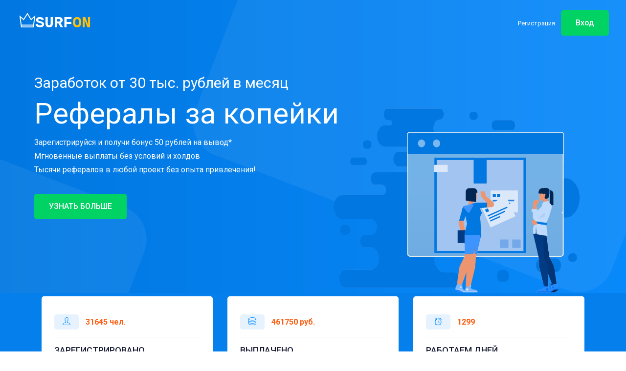

--- FILE ---
content_type: text/html; charset=UTF-8
request_url: https://surfon.ru/
body_size: 5326
content:

<!doctype html>
<html class="no-js" lang="ru">

<head>
    <meta charset="utf-8">
    <meta http-equiv="x-ua-compatible" content="ie=edge">
    <title>Получай рефералов за копейки</title>
    <meta name="description" content="">
    <meta name="viewport" content="width=device-width, initial-scale=1">
	<meta name="yandex-verification" content="87b400eb8887d462" />
	<link rel="canonical" href="https://refovodka.ru"/>
    <!-- <link rel="manifest" href="site.webmanifest"> -->
    <link rel="shortcut icon" type="image/x-icon" href="img/favicon.png">
    <!-- Place favicon.ico in the root directory -->

    <!-- CSS here -->
    <link rel="stylesheet" href="css/bootstrap.min.css">
    <link rel="stylesheet" href="css/owl.carousel.min.css">
    <link rel="stylesheet" href="css/magnific-popup.css">
    <link rel="stylesheet" href="css/font-awesome.min.css">
    <link rel="stylesheet" href="css/themify-icons.css">
    <link rel="stylesheet" href="css/nice-select.css">
    <link rel="stylesheet" href="css/flaticon.css">
    <link rel="stylesheet" href="css/gijgo.css">
    <link rel="stylesheet" href="css/animate.min.css">
    <link rel="stylesheet" href="css/slicknav.css">

    <link rel="stylesheet" href="css/style.css">
    <!-- <link rel="stylesheet" href="css/responsive.css"> -->
</head>

<body>

    <header>
        <div class="header-area ">
            <div id="sticky-header" class="main-header-area">
                <div class="container-fluid ">
                    <div class="header_bottom_border">
                        <div class="row align-items-center">
                            <div class="col-xl-3 col-lg-2">
                                <div class="logo">
                                    <a class="logo" href="/">
                                      <i class="ti-crown"></i>SURF<span class="text-warning">ON</span>
                                    </a>
                                </div>
                            </div>
                            <div class="col-xl-6 col-lg-7">

                            </div>
                            <div class="col-xl-3 col-lg-3 reg-button">
                                <div class="Appointment">
                                    <div class="phone_num ">
                                        <a href="reg">Регистрация</a>
                                    </div>
                                    <div class="">
                                        <a class="boxed-btn3" href="login">Вход</a>
                                    </div>
                                </div>
                            </div>
                            <div class="col-12">
                                <div class="mobile_menu d-block d-lg-none"></div>
                            </div>
                        </div>
                    </div>

                </div>
            </div>
        </div>
    </header>
    <!-- header-end -->

    <!-- slider_area_start -->
    <div class="slider_area">
        <div class="single_slider  d-flex align-items-center slider_bg_1">
            <div class="container">
                <div class="row align-items-center">
                    
                        <div class="slider_text">
                            <h5 class="wow fadeInLeft" data-wow-duration="1s" data-wow-delay=".2s">Заработок от 30 тыс. рублей в месяц</h5>
                            <h3 class="wow fadeInLeft" data-wow-duration="1s" data-wow-delay=".3s">Рефералы за копейки</h3>
                            <p class="wow fadeInLeft" data-wow-duration="1s" data-wow-delay=".4s">Зарегистрируйся и получи бонус 50 рублей на вывод*<br/>Мгновенные выплаты без условий и холдов<br/>Тысячи рефералов в любой проект без опыта привлечения!</p>
                            <div class="sldier_btn wow fadeInLeft" data-wow-duration="1s" data-wow-delay=".5s">
                                <a href="reg" class="boxed-btn3">УЗНАТЬ БОЛЬШЕ</a> &nbsp;&nbsp;<a class="boxed-btn4 reg-button2" href="login">ВХОД</a>
                            </div>
                        </div>
                    
                </div>
            </div>
        </div>
		
        <div class="ilstration_img wow fadeInRight text-right ill-block" data-wow-duration="1s" data-wow-delay=".2s">
            <img class="ill-block-img" src="img/banner/illustration.png" alt="">
        </div>
    </div>
    <!-- popular_catagory_area_start  -->
    <div class="popular_catagory_area">
        <div class="container">

            <div class="row">
                <div class="col-lg-4 col-xl-4 col-md-6">
                    <div class="single_catagory">
                        <p><span><i class="ti-user"></span></i> <b>31645 чел.</b></p><hr/>
						<h4>ЗАРЕГИСТРИРОВАНО</h4>
  <ul>
<li>До 30 рублей за реферала;</li>
<li>Моментальные выплаты;</li>
<li>Без холдов и задержек;</li>
<li>Бонус новичкам 50 руб.</li>
</ul>
                    </div>
                </div>
                <div class="col-lg-4 col-xl-4 col-md-6">
                    <div class="single_catagory">
                        <p><span><i class="ti-server"></span></i> <b>461750 руб.</b></p><hr/>
						<h4>ВЫПЛАЧЕНО</h4>
  <ul>
<li>Минимальные вложения;</li>
<li>Проверенный админ;</li>
<li>Защита от замены кошельков;</li>
<li>Автоматические выплаты.</li>
</ul>
                    </div>
                </div>
                <div class="col-lg-4 col-xl-4 col-md-6">
                    <div class="single_catagory">
                        <p><span><i class="ti-alarm-clock"></span></i> <b>1299</b></p><hr/>
						<h4>РАБОТАЕМ ДНЕЙ</h4>
  <ul>
<li>100% Доступность сайта;</li>
<li>SSL, DDOS защита;</li>
<li>Полная защита от ботов;</li>
<li>100% Гарантия выплат.</li>
</ul>
                    </div>
                </div>             
            </div>
        </div>
    </div>
    <!-- popular_catagory_area_end  -->	
    <!-- slider_area_end -->
<section class="sample-text-area">
		<div class="container box_1170">
			<h2 class="text-heading">Как это работает</h2>
			<p class="sample-text">
<strong>SURF<b>ON</span></b> — уникальный проект в Интернет, который позволяет не только привлекать рефералов тысячами в любую партнерку, но и зарабатывать на нашей многоуровневой программе от 30 тыс. рублей каждый месяц.<br/>				
Всё что вам нужно, это привести 10 работающих партнеров. Это не сложно, загляните в свою записную книжку в смартфоне, в любимую соцальную сеть. Там сотни людей желающих получить в кризис дополнительный заработок. Найти десяток не составит труда.<br/>	
С каждой оплаты вашего реферала вы получаете процент сразу же на свой Payeer кошелек. Деньги из него можно легко вывести на любую банковскую карту.
</p>
<p class="sample-text">
Для простоты примера предположим, что Вы выбрали "Тариф 100" и пригласили 10 человек. Ваш доход уже составляет 300 рублей каждый месяц. Это первый уровень нашей партнерки<br/>
Каждый из этих 10-ти человек, тоже привел по 10 рефералов. Вы получаете 30 рублей Х 100 человек = 3000 рублей. Это уже второй уровень.<br/>
На третьем уровне, каждый партнер второго уровня приводит по 10 человек. 30 рублей Х 1000 человек = <b>30 тыс. рублей</b> каждый месяц.<br/>
Плюс вы получаете уникальную возможность БЕСПЛАТНО рекламировать любую партнерскую программу и зарабатывать дополнительно на ней.<br/>
Эта сумма приведена для примера. В реальности она может быть больше или меньше. Все зависит от вашей работы и удачи. Проект в начале своего пути. Люди с удовольствием идут в него.


			</p>
		</div>
	</section>
	
 <!-- featured_candidates_area_end  -->

    <!-- job_searcing_wrap  -->
    <div class="job_searcing_wrap overlay">
        <div class="container">
            <div class="row">
                <div class="col-lg-5 offset-lg-1 col-md-6">
                    <div class="searching_text">
                        <h3>Нужна классная работа?</h3>
                        <p>У нас сможет заработать каждый почти на автомате </p>
                        <a href="reg" class="boxed-btn3">НАЧАТЬ ЗАРАБАТЫВАТЬ</a>
                    </div>
                </div>
                <div class="col-lg-5 offset-lg-1 col-md-6">
                    <div class="searching_text">
                        <h3>Нужны рефералы?</h3>
                        <p>Приведем рабочих рефералов в любой проект</p>
                        <a href="reg" class="boxed-btn3">ПОЛУЧИТЬ РЕФЕРАЛОВ</a>
                    </div>
                </div>
            </div>
        </div>
    </div>
    <!-- job_searcing_wrap end  -->

 <!-- testimonial_area  -->
    <div class="testimonial_area  ">
        <div class="container">
            <div class="row">
                <div class="col-lg-12">
                    <div class="section_title text-center mb-40">
                        <h3>Отзывы</h3>
                    </div>
                </div>
                <div class="col-xl-12">
                    <div class="testmonial_active owl-carousel">
                        <div class="single_carousel">
                            <div class="row">
                                <div class="col-lg-11">
                                    <div class="single_testmonial d-flex align-items-center">
                                        <div class="thumb">
                                            <img src="img/testmonial/author1.png" alt="">
                                            <div class="quote_icon">
                                                <i class="Flaticon flaticon-quote"></i>
                                            </div>
                                        </div>
                                        <div class="info">
                                            <p>"Привет. Меня зовут Лена и я молодая мама. Давно искала подработку в Интернет с хорошим заработком. Посоветовали этот сайт. Уже за первую неделю заработала более 20 тысяч рублей. Спасибо авторам."</p>
                                            <span>- Елена Шутова</span>
                                        </div>
                                    </div>
                                </div>
                            </div>
                        </div>
                        <div class="single_carousel">
                            <div class="row">
                                <div class="col-lg-11">
                                    <div class="single_testmonial d-flex align-items-center">
                                        <div class="thumb">
                                            <img src="img/testmonial/author2.png" alt="">
                                            <div class="quote_icon">
                                                <i class=" Flaticon flaticon-quote"></i>
                                            </div>
                                        </div>
                                        <div class="info">
                                            <p>"На данный сайт пришел за рефералами в новую партнерскую программу и не прогадал. За несколько дней привел более 200 партнеров, потратив всего 10 рублей. Отличный проект. Рекомендую всем рефоводам."</p>
                                            <span>- Максим Смирнов</span>
                                        </div>
                                    </div>
                                </div>
                            </div>
                        </div>
                        <div class="single_carousel">
                            <div class="row">
                                <div class="col-lg-11">
                                    <div class="single_testmonial d-flex align-items-center">
                                        <div class="thumb">
                                            <img src="img/testmonial/author5.png" alt="">
                                            <div class="quote_icon">
                                                <i class="Flaticon flaticon-quote"></i>
                                            </div>
                                        </div>
                                        <div class="info">
                                            <p>"Постоянно подрабатываю в Интернет, так как пенсия в нашем регионе самая маленькая, прожить на нее сложно. Уже давно научился отличать хорошие проекты от плохих. Здесь сразу видно, то заработать можно. Деньги выплачивают сразу. Привел пять человек, моментально получил выплату на кошелек. буду работать дальше. Благодарю за такую возможность."</p>
                                            <span>- Михаил Дергунов</span>
                                        </div>
                                    </div>
                                </div>
                            </div>
                        </div>							
                        <div class="single_carousel">
                            <div class="row">
                                <div class="col-lg-11">
                                    <div class="single_testmonial d-flex align-items-center">
                                        <div class="thumb">
                                            <img src="img/testmonial/author3.png" alt="">
                                            <div class="quote_icon">
                                                <i class="Flaticon flaticon-quote"></i>
                                            </div>
                                        </div>
                                        <div class="info">
                                            <p>"Живу в небольшом городе. Работы нет, наш завод закрыли. Перебивался случайными заработками (надо кормить семью). Решил попробовать себя в интернет-бизнесе. Знакомые порекомендовали данный сайт. Изучил, вложил всего 10 рублей. Всего за неделю понял — тема работает. Спасибо."</p>
                                            <span>- Илья Котов</span>
                                        </div>
                                    </div>
                                </div>
                            </div>
                        </div>
                        <div class="single_carousel">
                            <div class="row">
                                <div class="col-lg-11">
                                    <div class="single_testmonial d-flex align-items-center">
                                        <div class="thumb">
                                            <img src="img/testmonial/author4.png" alt="">
                                            <div class="quote_icon">
                                                <i class="Flaticon flaticon-quote"></i>
                                            </div>
                                        </div>
                                        <div class="info">
                                            <p>"Пенсионерам сейчас очень тяжело. В магазинах всё подорожало, денег не хватает, а ведь хочется еще и внукам помочь. постоянно изучаю, как можно подработать в Интернете. Этот сайт очень хороший. При маленьких суммах входа, можно заработать вторую пенсию."</p>
                                            <span>- Елизавета Ивановна</span>
                                        </div>
                                    </div>
                                </div>
                            </div>
                        </div>
					
                    </div>
                </div>
            </div>
        </div>
    </div>
    <!-- /testimonial_area  -->
<div class="container">
  <div class="row">
    <div class="col-sm p-2">
<div id="slot_364154"><script src="https://linkslot.ru/bancode_new.php?id=364154" async></script></div>
</div>
    <div class="col-sm p-2">
<div id="slot_364155"><script src="https://linkslot.ru/bancode_new.php?id=364155" async></script></div>
    </div>

  </div>
</div>
    <!-- footer start -->
    <footer class="footer">
      
        <div class="copy-right_text wow fadeInUp" data-wow-duration="1.4s" data-wow-delay=".3s">
            <div class="container">
                <div class="footer_border"></div>
                <div class="row">
                    <div class="col-xl-12">
					        <div class="footer_logo">
                               
								     <a class="logo" href="/">
                                      <i class="ti-crown"></i>SURF<span class="text-warning">ON</span>
                                    </a><br/>
                            </div>
					<p class="copy_right text-center">Контакты: Support@surfon.ru <a target="_blank" href="rules">Правила</a></p>
                        <p class="copy_right text-center">
						
                            <!-- Link back to Colorlib can't be removed. Template is licensed under CC BY 3.0. -->
Copyright &copy;<script>document.write(new Date().getFullYear());</script> <a href="https://surfon.ru ">surfon.ru</a>
<!-- Link back to Colorlib can't be removed. Template is licensed under CC BY 3.0. -->
                        </p>
                    </div>
                </div>
            </div>
        </div>
    </footer>
    <!--/ footer end  -->

    <!-- link that opens popup -->
    <!-- JS here -->
    <script src="js/vendor/modernizr-3.5.0.min.js"></script>
    <script src="js/vendor/jquery-1.12.4.min.js"></script>
    <script src="js/popper.min.js"></script>
    <script src="js/bootstrap.min.js"></script>
    <script src="js/owl.carousel.min.js"></script>
    <script src="js/isotope.pkgd.min.js"></script>
    <script src="js/ajax-form.js"></script>
    <script src="js/waypoints.min.js"></script>
    <script src="js/jquery.counterup.min.js"></script>
    <script src="js/imagesloaded.pkgd.min.js"></script>
    <script src="js/scrollIt.js"></script>
    <script src="js/jquery.scrollUp.min.js"></script>
    <script src="js/wow.min.js"></script>
    <script src="js/nice-select.min.js"></script>
    <script src="js/jquery.slicknav.min.js"></script>
    <script src="js/jquery.magnific-popup.min.js"></script>
    <script src="js/plugins.js"></script>
    <script src="js/gijgo.min.js"></script>



    <!--contact js-->
    <script src="js/contact.js"></script>
    <script src="js/jquery.ajaxchimp.min.js"></script>
    <script src="js/jquery.form.js"></script>
    <script src="js/jquery.validate.min.js"></script>
    <script src="js/mail-script.js"></script>


    <script src="js/main.js"></script>
	<!-- Yandex.Metrika counter -->
<script type="text/javascript" >
   (function(m,e,t,r,i,k,a){m[i]=m[i]||function(){(m[i].a=m[i].a||[]).push(arguments)};
   m[i].l=1*new Date();k=e.createElement(t),a=e.getElementsByTagName(t)[0],k.async=1,k.src=r,a.parentNode.insertBefore(k,a)})
   (window, document, "script", "https://mc.yandex.ru/metrika/tag.js", "ym");

   ym(36055555, "init", {
        clickmap:true,
        trackLinks:true,
        accurateTrackBounce:true
   });
</script>
<noscript><div><img src="https://mc.yandex.ru/watch/36055555" style="position:absolute; left:-9999px;" alt="" /></div></noscript>
<!-- /Yandex.Metrika counter -->
</body>

</html>

--- FILE ---
content_type: text/css
request_url: https://surfon.ru/css/style.css
body_size: 22103
content:
@import url("https://fonts.googleapis.com/css?family=Roboto:100,100i,300,300i,400,400i,500,500i,700,700i,900,900i&display=swap");
@import url("https://fonts.googleapis.com/css?family=Roboto:100,100i,300,300i,400,400i,500,500i,700,700i,900,900i&display=swap");
/* line 1, ../../Arafath/CL/December/235. Job board/HTML/scss/_extend.scss */
.flex-center-start {
  display: -webkit-box;
  display: -ms-flexbox;
  display: flex;
  -webkit-box-align: center;
  -ms-flex-align: center;
  align-items: center;
  -webkit-box-pack: start;
  -ms-flex-pack: start;
  justify-content: start;
}

/* Normal desktop :1200px. */
/* Normal desktop :992px. */
/* Tablet desktop :768px. */
/* small mobile :320px. */
/* Large Mobile :480px. */
/* 1. Theme default css */
/* Normal desktop :1200px. */
/* Normal desktop :992px. */
/* Tablet desktop :768px. */
/* small mobile :320px. */
/* Large Mobile :480px. */
/* line 6, ../../Arafath/CL/December/235. Job board/HTML/scss/theme-default.scss */
body {
  font-family: "Roboto", sans-serif;
  font-weight: normal;
  font-style: normal;
}

/* line 13, ../../Arafath/CL/December/235. Job board/HTML/scss/theme-default.scss */
.img {
  max-width: 100%;
  -webkit-transition: 0.3s;
  -moz-transition: 0.3s;
  -o-transition: 0.3s;
  transition: 0.3s;
}

/* line 17, ../../Arafath/CL/December/235. Job board/HTML/scss/theme-default.scss */
a,
.button {
  -webkit-transition: 0.3s;
  -moz-transition: 0.3s;
  -o-transition: 0.3s;
  transition: 0.3s;
}
a:hover  {
  color: #ff5e13;
  outline: medium none;
}
/* line 21, ../../Arafath/CL/December/235. Job board/HTML/scss/theme-default.scss */
a:focus,
.button:focus, button:focus {
  text-decoration: none;
  outline: none;
}

/* line 26, ../../Arafath/CL/December/235. Job board/HTML/scss/theme-default.scss */
a:focus {
  text-decoration: none;
}

/* line 29, ../../Arafath/CL/December/235. Job board/HTML/scss/theme-default.scss */
a:focus,
a:hover,
.portfolio-cat a:hover,
.footer -menu li a:hover {
  text-decoration: none;
}

/* line 35, ../../Arafath/CL/December/235. Job board/HTML/scss/theme-default.scss */
a,
button {
  color: #005cbf;
  outline: medium none;
}



a.lite_color  {
  color: #8a8a8a;
  outline: medium none;
  font-size: 14px;
}

a.lite_color:hover  {
  color: #000;
  outline: medium none;
}
/* line 40, ../../Arafath/CL/December/235. Job board/HTML/scss/theme-default.scss */
h1, h2, h3, h4, h5 {
  font-family: "Roboto", sans-serif;
  color: #191d34;
}

/* line 44, ../../Arafath/CL/December/235. Job board/HTML/scss/theme-default.scss */
h1 a,
h2 a,
h3 a,
h4 a,
h5 a,
h6 a {
  color: inherit;
}

/* line 53, ../../Arafath/CL/December/235. Job board/HTML/scss/theme-default.scss */
ul {
  margin: 0px;
  padding: 0px;
}

/* line 57, ../../Arafath/CL/December/235. Job board/HTML/scss/theme-default.scss */
li {
  list-style: none;
}
ul.pagination {
  margin: 0px;
  padding: 0px;
  list-style-type: none;
}
li.pagination {
list-style-type: none; /* Убираем маркеры */
}
.pagination {
  display: -webkit-box;
  display: -ms-flexbox;
  display: flex;
  padding-left: 0;
  list-style: none;
  border-radius: .25rem;
}
/* line 60, ../../Arafath/CL/December/235. Job board/HTML/scss/theme-default.scss */
p {
  font-size: 16px;
  font-weight: 400;
  line-height: 28px;
  color: #7A838B;
  margin-bottom: 13px;
  font-family: "Roboto", sans-serif;
}

/* line 69, ../../Arafath/CL/December/235. Job board/HTML/scss/theme-default.scss */
label {
  color: #222222;
  cursor: pointer;
  font-size: 14px;
  font-weight: 400;
}

a.logo{
float: left;
padding-top: 14px;
padding-bottom: 11px;
padding-left: 5px;
padding-right: 10px;
color: #fff;
font-weight: bold;
font-size: 32px;
font-family: Courier New, monospace;
margin-right: 21%;	
	
}

/* line 75, ../../Arafath/CL/December/235. Job board/HTML/scss/theme-default.scss */
*::-moz-selection {
  background: #444;
  color: #fff;
  text-shadow: none;
}

/* line 80, ../../Arafath/CL/December/235. Job board/HTML/scss/theme-default.scss */
::-moz-selection {
  background: #444;
  color: #fff;
  text-shadow: none;
}

/* line 85, ../../Arafath/CL/December/235. Job board/HTML/scss/theme-default.scss */
::selection {
  background: #444;
  color: #fff;
  text-shadow: none;
}

/* line 90, ../../Arafath/CL/December/235. Job board/HTML/scss/theme-default.scss */
*::-webkit-input-placeholder {
  color: #cccccc;
  font-size: 14px;
  opacity: 1;
}

/* line 95, ../../Arafath/CL/December/235. Job board/HTML/scss/theme-default.scss */
*:-ms-input-placeholder {
  color: #cccccc;
  font-size: 14px;
  opacity: 1;
}

/* line 100, ../../Arafath/CL/December/235. Job board/HTML/scss/theme-default.scss */
*::-ms-input-placeholder {
  color: #cccccc;
  font-size: 14px;
  opacity: 1;
}

/* line 105, ../../Arafath/CL/December/235. Job board/HTML/scss/theme-default.scss */
*::placeholder {
  color: #cccccc;
  font-size: 14px;
  opacity: 1;
}

/* line 111, ../../Arafath/CL/December/235. Job board/HTML/scss/theme-default.scss */
h3 {
  font-size: 24px;
}

/* line 115, ../../Arafath/CL/December/235. Job board/HTML/scss/theme-default.scss */
.mb-65 {
  margin-bottom: 67px;
}

/* line 119, ../../Arafath/CL/December/235. Job board/HTML/scss/theme-default.scss */
.black-bg {
  background: #020c26 !important;
}

/* line 123, ../../Arafath/CL/December/235. Job board/HTML/scss/theme-default.scss */
.white-bg {
  background: #ffffff;
}

/* line 126, ../../Arafath/CL/December/235. Job board/HTML/scss/theme-default.scss */
.gray-bg {
  background: #f5f5f5;
}

/* line 131, ../../Arafath/CL/December/235. Job board/HTML/scss/theme-default.scss */
.bg-img-1 {
  background-image: url(../img/slider/slider-img-1.jpg);
}

/* line 134, ../../Arafath/CL/December/235. Job board/HTML/scss/theme-default.scss */
.bg-img-2 {
  background-image: url(../img/background-img/bg-img-2.jpg);
}

/* line 137, ../../Arafath/CL/December/235. Job board/HTML/scss/theme-default.scss */
.cta-bg-1 {
  background-image: url(../img/background-img/bg-img-3.jpg);
}

/* line 142, ../../Arafath/CL/December/235. Job board/HTML/scss/theme-default.scss */
.overlay {
  position: relative;
  z-index: 0;
}

/* line 146, ../../Arafath/CL/December/235. Job board/HTML/scss/theme-default.scss */
.overlay::before {
  position: absolute;
  content: "";
  background-color: #040E27;
  top: 0;
  left: 0;
  width: 100%;
  height: 100%;
  z-index: -1;
  opacity: .5;
}

/* line 158, ../../Arafath/CL/December/235. Job board/HTML/scss/theme-default.scss */
.overlay2 {
  position: relative;
  z-index: 0;
}

/* line 162, ../../Arafath/CL/December/235. Job board/HTML/scss/theme-default.scss */
.overlay2::before {
  position: absolute;
  content: "";
  background-color: #191d34;
  top: 0;
  left: 0;
  width: 100%;
  height: 100%;
  z-index: -1;
  opacity: 0.6;
}

/* line 174, ../../Arafath/CL/December/235. Job board/HTML/scss/theme-default.scss */
.overlay_03 {
  position: relative;
  z-index: 0;
}

/* line 178, ../../Arafath/CL/December/235. Job board/HTML/scss/theme-default.scss */
.overlay_03::before {
  position: absolute;
  width: 100%;
  height: 100%;
  left: 0;
  top: 0;
  background: #191d34;
  opacity: .6;
  content: '';
  z-index: -1;
}

/* line 191, ../../Arafath/CL/December/235. Job board/HTML/scss/theme-default.scss */
.bradcam_overlay {
  position: relative;
  z-index: 0;
}

/* line 195, ../../Arafath/CL/December/235. Job board/HTML/scss/theme-default.scss */
.bradcam_overlay::before {
  position: absolute;
  content: "";
  /* Permalink - use to edit and share this gradient: https://colorzilla.com/gradient-editor/#5db2ff+0,7db9e8+100&1+24,0+96 */
  background: -moz-linear-gradient(left, #5db2ff 0%, #65b4f9 24%, rgba(124, 185, 233, 0) 96%, rgba(125, 185, 232, 0) 100%);
  /* FF3.6-15 */
  background: -webkit-linear-gradient(left, #5db2ff 0%, #65b4f9 24%, rgba(124, 185, 233, 0) 96%, rgba(125, 185, 232, 0) 100%);
  /* Chrome10-25,Safari5.1-6 */
  background: linear-gradient(to right, #5db2ff 0%, #65b4f9 24%, rgba(124, 185, 233, 0) 96%, rgba(125, 185, 232, 0) 100%);
  /* W3C, IE10+, FF16+, Chrome26+, Opera12+, Safari7+ */
  filter: progid:DXImageTransform.Microsoft.gradient( startColorstr='#5db2ff', endColorstr='#007db9e8',GradientType=1 );
  /* IE6-9 */
  top: 0;
  left: 0;
  width: 100%;
  height: 100%;
  z-index: -1;
  opacity: 1;
}

/* line 211, ../../Arafath/CL/December/235. Job board/HTML/scss/theme-default.scss */
.section-padding {
  padding-top: 20px;
  padding-bottom: 120px;
}

/* line 215, ../../Arafath/CL/December/235. Job board/HTML/scss/theme-default.scss */
.pt-120 {
  padding-top: 120px;
}

/* button style */
/* line 221, ../../Arafath/CL/December/235. Job board/HTML/scss/theme-default.scss */
.owl-carousel .owl-nav div {
  background: transparent;
  height: 50px;
  left: 0px;
  position: absolute;
  text-align: center;
  top: 50%;
  -webkit-transform: translateY(-50%);
  -ms-transform: translateY(-50%);
  transform: translateY(-50%);
  -webkit-transition: all 0.3s ease 0s;
  -o-transition: all 0.3s ease 0s;
  transition: all 0.3s ease 0s;
  width: 50px;
  color: #707070;
  background-color: transparent;
  -webkit-border-radius: 50%;
  -moz-border-radius: 50%;
  border-radius: 50%;
  left: 50px;
  font-size: 15px;
  line-height: 50px;
  border: 1px solid #4D6174;
  left: 150px;
  color: #fff;
}

/* line 249, ../../Arafath/CL/December/235. Job board/HTML/scss/theme-default.scss */
.owl-carousel .owl-nav div.owl-next {
  left: auto;
  right: 150px;
}

/* line 254, ../../Arafath/CL/December/235. Job board/HTML/scss/theme-default.scss */
.owl-carousel .owl-nav div.owl-next i {
  position: relative;
  right: 0;
}

/* line 261, ../../Arafath/CL/December/235. Job board/HTML/scss/theme-default.scss */
.owl-carousel .owl-nav div.owl-prev i {
  position: relative;
  top: 0px;
}

/* line 271, ../../Arafath/CL/December/235. Job board/HTML/scss/theme-default.scss */
.owl-carousel:hover .owl-nav div {
  opacity: 1;
  visibility: visible;
}

/* line 274, ../../Arafath/CL/December/235. Job board/HTML/scss/theme-default.scss */
.owl-carousel:hover .owl-nav div:hover {
  color: #fff;
  background: #FD8E5E;
  border: 1px solid transparent;
}

/* line 284, ../../Arafath/CL/December/235. Job board/HTML/scss/theme-default.scss */
.mb-20px {
  margin-bottom: 20px;
}

/* line 288, ../../Arafath/CL/December/235. Job board/HTML/scss/theme-default.scss */
.mb-55 {
  margin-bottom: 55px;
}

/* line 291, ../../Arafath/CL/December/235. Job board/HTML/scss/theme-default.scss */
.mb-40 {
  margin-bottom: 40px;
}

/* line 294, ../../Arafath/CL/December/235. Job board/HTML/scss/theme-default.scss */
.mb-20 {
  margin-bottom: 20px;
}

/* line 299, ../../Arafath/CL/December/235. Job board/HTML/scss/theme-default.scss */
.mb-60 {
  margin-bottom: 50px !important;
}

@media (min-width: 768px) and (max-width: 991px) {
  /* line 299, ../../Arafath/CL/December/235. Job board/HTML/scss/theme-default.scss */
  .mb-60 {
    margin-bottom: 30px !important;
  }
}

@media (max-width: 767px) {
  /* line 299, ../../Arafath/CL/December/235. Job board/HTML/scss/theme-default.scss */
  .mb-60 {
    margin-bottom: 20px !important;
  }
}
@media (max-width: 1030px) {
  /* line 299, ../../Arafath/CL/December/235. Job board/HTML/scss/theme-default.scss */
  .ill-block-img {
	  display: none;
	  
  }
      .reg-button {
	  visibility: hidden;
	  
  }
}
@media (min-width: 1030px) {
    .reg-button2 {
	  visibility: hidden;
	  
  }
}
/* line 1, ../../Arafath/CL/December/235. Job board/HTML/scss/_btn.scss */
.boxed-btn {
  background: #fff;
  color: #131313;
  display: inline-block;
  padding: 14px 44px;
  font-family: "Roboto", sans-serif;
  font-size: 14px;
  font-weight: 400;
  border: 0;
  border: 1px solid #00D363;
  text-align: center;
  color: #00D363 !important;
  text-transform: uppercase;
  cursor: pointer;
}

/* line 15, ../../Arafath/CL/December/235. Job board/HTML/scss/_btn.scss */
.boxed-btn:hover {
  background: #00D363;
  color: #fff !important;
  border: 1px solid #00D363;
}

/* line 20, ../../Arafath/CL/December/235. Job board/HTML/scss/_btn.scss */
.boxed-btn:focus {
  outline: none;
}

/* line 24, ../../Arafath/CL/December/235. Job board/HTML/scss/_btn.scss */
.boxed-btn3 {
  /* Permalink - use to edit and share this gradient: https://colorzilla.com/gradient-editor/#F91842+0,fd8e5e+100 */
  background: #00D363;
  color: #fff;
  display: inline-block;
  padding: 13px 29px 13px 29px;
  font-family: "Roboto", sans-serif;
  font-size: 16px;
  font-weight: 500;
  border: 0;
  border: 1px solid transparent;
  -webkit-border-radius: 5px;
  -moz-border-radius: 5px;
  border-radius: 5px;
  text-align: center;
  color: #fff !important;
  text-transform: capitalize;
  -webkit-transition: 0.3s;
  -moz-transition: 0.3s;
  -o-transition: 0.3s;
  transition: 0.3s;
  cursor: pointer;
}

/* line 43, ../../Arafath/CL/December/235. Job board/HTML/scss/_btn.scss */
.boxed-btn3:hover {
  color: #00D363 !important;
  border: 1px solid #00D363;
  background: transparent;
}

/* line 48, ../../Arafath/CL/December/235. Job board/HTML/scss/_btn.scss */
.boxed-btn3:focus {
  outline: none;
}

/* line 52, ../../Arafath/CL/December/235. Job board/HTML/scss/_btn.scss */
.boxed-btn4 {
  display: inline-block;
  padding: 11px 29px 13px 29px;
  font-family: "Roboto", sans-serif;
  font-size: 16px;
  font-weight: 500;
  -webkit-border-radius: 5px;
  -moz-border-radius: 5px;
  border-radius: 5px;
  text-align: center;
  color: #fff !important;
  text-transform: capitalize;
  -webkit-transition: 0.3s;
  -moz-transition: 0.3s;
  -o-transition: 0.3s;
  transition: 0.3s;
  cursor: pointer;
  color: #00D363 !important;
  border: 1px solid #00D363;
  background: transparent;
}

/* line 67, ../../Arafath/CL/December/235. Job board/HTML/scss/_btn.scss */
.boxed-btn4:hover {
  color: #fff !important;
  border: 1px solid #00D363;
  background: transparent;
  border: 0;
  background: #00D363;
  border: 1px solid transparent;
}

/* line 75, ../../Arafath/CL/December/235. Job board/HTML/scss/_btn.scss */
.boxed-btn4:focus {
  outline: none;
}

/* line 79, ../../Arafath/CL/December/235. Job board/HTML/scss/_btn.scss */
.boxed-btn3-line {
  color: #F91842 !important;
  display: inline-block;
  padding: 14px 31px;
  font-family: "Roboto", sans-serif;
  font-size: 15px;
  font-weight: 500;
  border: 0;
  border: 1px solid #F91842;
  -webkit-border-radius: 30px;
  -moz-border-radius: 30px;
  border-radius: 30px;
  text-align: center;
  text-transform: capitalize;
  -webkit-transition: 0.5s;
  -moz-transition: 0.5s;
  -o-transition: 0.5s;
  transition: 0.5s;
  cursor: pointer;
}

/* line 94, ../../Arafath/CL/December/235. Job board/HTML/scss/_btn.scss */
.boxed-btn3-line:hover {
  color: #fff !important;
  border: 1px solid transparent;
  /* Permalink - use to edit and share this gradient: https://colorzilla.com/gradient-editor/#F91842+0,fd8e5e+100 */
  background: #fdae5c;
  /* Old browsers */
  background: -moz-linear-gradient(left, #fdae5c 0%, #fd8e5e 100%);
  /* FF3.6-15 */
  background: -webkit-linear-gradient(left, #fdae5c 0%, #fd8e5e 100%);
  /* Chrome10-25,Safari5.1-6 */
  background: linear-gradient(to right, #fdae5c 0%, #fd8e5e 100%);
  /* W3C, IE10+, FF16+, Chrome26+, Opera12+, Safari7+ */
  filter: progid:DXImageTransform.Microsoft.gradient( startColorstr='#F91842', endColorstr='#fd8e5e',GradientType=1 );
  /* IE6-9 */
}

/* line 105, ../../Arafath/CL/December/235. Job board/HTML/scss/_btn.scss */
.boxed-btn3-line:focus {
  outline: none;
}

/* line 108, ../../Arafath/CL/December/235. Job board/HTML/scss/_btn.scss */
.boxed-btn3-line.large-width {
  width: 220px;
}

/* line 112, ../../Arafath/CL/December/235. Job board/HTML/scss/_btn.scss */
.boxed-btn2 {
  border: none;
  background: #F91842;
  -webkit-border-radius: 5px;
  -moz-border-radius: 5px;
  border-radius: 5px;
  color: #fff;
  font-size: 16px;
  font-weight: 600;
  display: inline-block;
  padding: 12px 36px;
  font-family: "Roboto", sans-serif;
  cursor: pointer;
}

/* line 125, ../../Arafath/CL/December/235. Job board/HTML/scss/_btn.scss */
.boxed-btn2:hover {
  background: #F91842;
  color: #fff !important;
}

/* line 129, ../../Arafath/CL/December/235. Job board/HTML/scss/_btn.scss */
.boxed-btn2:focus {
  outline: none;
}

/* line 133, ../../Arafath/CL/December/235. Job board/HTML/scss/_btn.scss */
.line-button {
  color: #919191;
  font-size: 16px;
  font-weight: 400;
  display: inline-block;
  position: relative;
  padding-right: 5px;
  padding-bottom: 2px;
}

/* line 141, ../../Arafath/CL/December/235. Job board/HTML/scss/_btn.scss */
.line-button::before {
  position: absolute;
  content: "";
  background: #919191;
  width: 100%;
  height: 1px;
  bottom: 0;
  left: 0;
}

/* line 150, ../../Arafath/CL/December/235. Job board/HTML/scss/_btn.scss */
.line-button:hover {
  color: #009DFF;
}

/* line 153, ../../Arafath/CL/December/235. Job board/HTML/scss/_btn.scss */
.line-button:hover::before {
  background: #009DFF;
}

/* line 157, ../../Arafath/CL/December/235. Job board/HTML/scss/_btn.scss */
.book_now {
  display: inline-block;
  font-size: 14px;
  color: #009DFF;
  border: 1px solid #009DFF;
  text-transform: capitalize;
  padding: 10px 25px;
}

/* line 164, ../../Arafath/CL/December/235. Job board/HTML/scss/_btn.scss */
.book_now:hover {
  background: #009DFF;
  color: #fff;
}

/* line 2, ../../Arafath/CL/December/235. Job board/HTML/scss/_section_title.scss */
.section_title span {
  display: inline-block;
  background: #33D4D6;
  width: 60px;
  height: 3px;
  -webkit-border-radius: 2px;
  -moz-border-radius: 2px;
  border-radius: 2px;
  margin-bottom: 4px;
}

/* line 10, ../../Arafath/CL/December/235. Job board/HTML/scss/_section_title.scss */
.section_title h3 {
  font-size: 38px;
  font-weight: 400;
  color: #001D38;
  position: relative;
  z-index: 0;
  margin-bottom: 0;
}

@media (max-width: 767px) {
  /* line 10, ../../Arafath/CL/December/235. Job board/HTML/scss/_section_title.scss */
  .section_title h3 {
    font-size: 30px;
    line-height: 36px;
  }
}

@media (min-width: 768px) and (max-width: 991px) {
  /* line 10, ../../Arafath/CL/December/235. Job board/HTML/scss/_section_title.scss */
  .section_title h3 {
    font-size: 36px;
    line-height: 42px;
  }
}

@media (max-width: 767px) {
  /* line 25, ../../Arafath/CL/December/235. Job board/HTML/scss/_section_title.scss */
  .section_title h3 br {
    display: none;
  }
}

/* line 31, ../../Arafath/CL/December/235. Job board/HTML/scss/_section_title.scss */
.section_title p {
  font-size: 16px;
  color: #7A838B;
  margin-bottom: 0;
  font-weight: 400;
  font-family: "Roboto", sans-serif;
}

@media (max-width: 767px) {
  /* line 37, ../../Arafath/CL/December/235. Job board/HTML/scss/_section_title.scss */
  .section_title p br {
    display: none;
  }
}

/* line 45, ../../Arafath/CL/December/235. Job board/HTML/scss/_section_title.scss */
.section_title h4 {
  font-size: 22px;
  font-weight: 500;
  color: #001D38;
  padding-bottom: 21px;
}

/* line 51, ../../Arafath/CL/December/235. Job board/HTML/scss/_section_title.scss */
.mb-60 {
  margin-bottom: 60px;
}

@media (max-width: 767px) {
  /* line 51, ../../Arafath/CL/December/235. Job board/HTML/scss/_section_title.scss */
  .mb-60 {
    margin-bottom: 40px;
  }
}

/* line 57, ../../Arafath/CL/December/235. Job board/HTML/scss/_section_title.scss */
.mb-90 {
  margin-bottom: 90px;
}

@media (max-width: 767px) {
  /* line 57, ../../Arafath/CL/December/235. Job board/HTML/scss/_section_title.scss */
  .mb-90 {
    margin-bottom: 40px;
  }
}

@media (min-width: 768px) and (max-width: 991px) {
  /* line 57, ../../Arafath/CL/December/235. Job board/HTML/scss/_section_title.scss */
  .mb-90 {
    margin-bottom: 60px;
  }
}

/* line 67, ../../Arafath/CL/December/235. Job board/HTML/scss/_section_title.scss */
.pl-68 {
  padding-left: 68px;
}

@media (max-width: 767px) {
  /* line 67, ../../Arafath/CL/December/235. Job board/HTML/scss/_section_title.scss */
  .pl-68 {
    padding-left: 0;
  }
}

@media (min-width: 768px) and (max-width: 991px) {
  /* line 67, ../../Arafath/CL/December/235. Job board/HTML/scss/_section_title.scss */
  .pl-68 {
    padding-left: 0;
  }
}

/* line 76, ../../Arafath/CL/December/235. Job board/HTML/scss/_section_title.scss */
.mb-40 {
  margin-bottom: 39px;
}

@media (max-width: 767px) {
  /* line 76, ../../Arafath/CL/December/235. Job board/HTML/scss/_section_title.scss */
  .mb-40 {
    margin-bottom: 20px;
  }
}

@media (max-width: 767px) {
  /* line 4, ../../Arafath/CL/December/235. Job board/HTML/scss/_slick-nav.scss */
  .mobile_menu {
    position: absolute;
    right: 0px;
    width: 100%;
    z-index: 9;
  }
}

/* line 13, ../../Arafath/CL/December/235. Job board/HTML/scss/_slick-nav.scss */
.slicknav_menu .slicknav_nav {
  background: #fff;
  float: right;
  margin-top: 0;
  padding: 0;
  width: 95%;
  padding: 0;
  border-radius: 0px;
  margin-top: 5px;
  position: absolute;
  left: 0;
  right: 0;
  margin: auto;
  top: 11px;
}

/* line 28, ../../Arafath/CL/December/235. Job board/HTML/scss/_slick-nav.scss */
.slicknav_menu .slicknav_nav a:hover {
  background: transparent;
  color: #F91842;
}

/* line 32, ../../Arafath/CL/December/235. Job board/HTML/scss/_slick-nav.scss */
.slicknav_menu .slicknav_nav a.active {
  color: #F91842;
}

@media (max-width: 767px) {
  /* line 35, ../../Arafath/CL/December/235. Job board/HTML/scss/_slick-nav.scss */
  .slicknav_menu .slicknav_nav a i {
    display: none;
  }
}

@media (min-width: 768px) and (max-width: 991px) {
  /* line 35, ../../Arafath/CL/December/235. Job board/HTML/scss/_slick-nav.scss */
  .slicknav_menu .slicknav_nav a i {
    display: none;
  }
}

/* line 44, ../../Arafath/CL/December/235. Job board/HTML/scss/_slick-nav.scss */
.slicknav_menu .slicknav_nav .slicknav_btn {
  background-color: transparent;
  cursor: pointer;
  margin-bottom: 10px;
  margin-top: -40px;
  position: relative;
  z-index: 99;
  border: 1px solid #ddd;
  top: 3px;
  right: 5px;
  top: -36px;
}

/* line 55, ../../Arafath/CL/December/235. Job board/HTML/scss/_slick-nav.scss */
.slicknav_menu .slicknav_nav .slicknav_btn .slicknav_icon {
  margin-right: 6px;
  margin-top: 3px;
  position: relative;
  padding-bottom: 3px;
  top: -11px;
  right: -5px;
}

@media (max-width: 767px) {
  /* line 12, ../../Arafath/CL/December/235. Job board/HTML/scss/_slick-nav.scss */
  .slicknav_menu {
    margin-right: 0px;
  }
}

/* line 72, ../../Arafath/CL/December/235. Job board/HTML/scss/_slick-nav.scss */
.slicknav_nav .slicknav_arrow {
  float: right;
  font-size: 22px;
  position: relative;
  top: -9px;
}

/* line 78, ../../Arafath/CL/December/235. Job board/HTML/scss/_slick-nav.scss */
.slicknav_btn {
  background-color: transparent;
  cursor: pointer;
  margin-bottom: 10px;
  position: relative;
  z-index: 99;
  border: none;
  border-radius: 3px;
  top: 5px;
  padding: 5px;
  right: 5px;
  margin-top: -5px;
  top: -31px;
}

/* line 92, ../../Arafath/CL/December/235. Job board/HTML/scss/_slick-nav.scss */
.slicknav_btn {
  background-color: transparent;
  cursor: pointer;
  margin-bottom: 10px;
  position: relative;
  z-index: 99;
  border: none;
  border-radius: 3px;
  top: 5px;
  padding: 5px;
  right: 0;
  margin-top: -5px;
  top: -33px;
}

/* line 1, ../../Arafath/CL/December/235. Job board/HTML/scss/_header.scss */
.header-area {
  left: 0;
  right: 0;
  width: 100%;
  top: 0;
  z-index: 9;
  position: absolute;
}

@media (max-width: 767px) {
  /* line 1, ../../Arafath/CL/December/235. Job board/HTML/scss/_header.scss */
  .header-area {
    padding-top: 0;
  }
}

@media (min-width: 768px) and (max-width: 991px) {
  /* line 1, ../../Arafath/CL/December/235. Job board/HTML/scss/_header.scss */
  .header-area {
    padding-top: 0;
  }
}

/* line 16, ../../Arafath/CL/December/235. Job board/HTML/scss/_header.scss */
.header-area .main-header-area {
  background: #fff;
  background: transparent;
  padding: 10px 150px;
}

/* line 20, ../../Arafath/CL/December/235. Job board/HTML/scss/_header.scss */
.header-area .main-header-area.details_nav_bg {
  background: #727272;
  padding-bottom: 0;
}

@media (max-width: 767px) {
  /* line 20, ../../Arafath/CL/December/235. Job board/HTML/scss/_header.scss */
  .header-area .main-header-area.details_nav_bg {
    padding-bottom: 10px;
  }
}

/* line 27, ../../Arafath/CL/December/235. Job board/HTML/scss/_header.scss */
.header-area .main-header-area.details_nav {
  background: #001D38;
}

@media (max-width: 767px) {
  /* line 16, ../../Arafath/CL/December/235. Job board/HTML/scss/_header.scss */
  .header-area .main-header-area {
    padding: 10px 10px;
  }
}

@media (min-width: 768px) and (max-width: 991px) {
  /* line 16, ../../Arafath/CL/December/235. Job board/HTML/scss/_header.scss */
  .header-area .main-header-area {
    padding: 10px 10px;
  }
}

@media (min-width: 992px) and (max-width: 1200px) {
  /* line 16, ../../Arafath/CL/December/235. Job board/HTML/scss/_header.scss */
  .header-area .main-header-area {
    padding: 10px 20px;
  }
}

@media (min-width: 1200px) and (max-width: 1500px) {
  /* line 16, ../../Arafath/CL/December/235. Job board/HTML/scss/_header.scss */
  .header-area .main-header-area {
    padding: 10px 20px;
  }
}

@media (min-width: 1501px) and (max-width: 1800px) {
  /* line 16, ../../Arafath/CL/December/235. Job board/HTML/scss/_header.scss */
  .header-area .main-header-area {
    padding: 10px 20px;
  }
}

/* line 47, ../../Arafath/CL/December/235. Job board/HTML/scss/_header.scss */
.header-area .main-header-area .logo-img {
  text-align: center;
}

@media (max-width: 767px) {
  /* line 47, ../../Arafath/CL/December/235. Job board/HTML/scss/_header.scss */
  .header-area .main-header-area .logo-img {
    text-align: left;
  }
}

@media (min-width: 768px) and (max-width: 991px) {
  /* line 47, ../../Arafath/CL/December/235. Job board/HTML/scss/_header.scss */
  .header-area .main-header-area .logo-img {
    text-align: left;
  }
}

@media (min-width: 992px) and (max-width: 1200px) {
  /* line 47, ../../Arafath/CL/December/235. Job board/HTML/scss/_header.scss */
  .header-area .main-header-area .logo-img {
    text-align: left;
  }
}

@media (max-width: 767px) {
  /* line 61, ../../Arafath/CL/December/235. Job board/HTML/scss/_header.scss */
  .header-area .main-header-area .logo-img img {
    width: 70px;
  }
}

@media (min-width: 768px) and (max-width: 991px) {
  /* line 61, ../../Arafath/CL/December/235. Job board/HTML/scss/_header.scss */
  .header-area .main-header-area .logo-img img {
    width: 70px;
  }
}

@media (max-width: 767px) {
  /* line 73, ../../Arafath/CL/December/235. Job board/HTML/scss/_header.scss */
  .header-area .main-header-area .logo img {
    max-width: 160px;
  }
}

@media (min-width: 768px) and (max-width: 991px) {
  /* line 73, ../../Arafath/CL/December/235. Job board/HTML/scss/_header.scss */
  .header-area .main-header-area .logo img {
    max-width: 160px;
  }
}

/* line 82, ../../Arafath/CL/December/235. Job board/HTML/scss/_header.scss */
.header-area .main-header-area .Appointment {
  display: -webkit-box;
  display: -moz-box;
  display: -ms-flexbox;
  display: -webkit-flex;
  display: flex;
  -webkit-align-items: center;
  -moz-align-items: center;
  -ms-align-items: center;
  align-items: center;
  -webkit-justify-content: flex-end;
  -moz-justify-content: flex-end;
  -ms-justify-content: flex-end;
  justify-content: flex-end;
  -ms-flex-pack: flex-end;
}

/* line 86, ../../Arafath/CL/December/235. Job board/HTML/scss/_header.scss */
.header-area .main-header-area .Appointment .phone_num {
  margin-right: 30px;
}

@media (min-width: 1200px) and (max-width: 1500px) {
  /* line 86, ../../Arafath/CL/December/235. Job board/HTML/scss/_header.scss */
  .header-area .main-header-area .Appointment .phone_num {
    margin-right: 12px;
  }
}

/* line 91, ../../Arafath/CL/December/235. Job board/HTML/scss/_header.scss */
.header-area .main-header-area .Appointment .phone_num a {
  font-size: 14px;
  font-weight: 400;
  color: #FFFFFF;
}

@media (min-width: 1200px) and (max-width: 1500px) {
  /* line 91, ../../Arafath/CL/December/235. Job board/HTML/scss/_header.scss */
  .header-area .main-header-area .Appointment .phone_num a {
    font-size: 13px;
  }
}

/* line 98, ../../Arafath/CL/December/235. Job board/HTML/scss/_header.scss */
.header-area .main-header-area .Appointment .phone_num a i {
  color: #33D4D6;
  font-size: 14px;
  margin-right: 7px;
}

@media (min-width: 1200px) and (max-width: 1500px) {
  /* line 105, ../../Arafath/CL/December/235. Job board/HTML/scss/_header.scss */
  .header-area .main-header-area .Appointment .boxed-btn4 {
    padding: 11px 9px 13px 9px;
    font-size: 13px;
  }
}

@media (min-width: 1501px) and (max-width: 1800px) {
  /* line 105, ../../Arafath/CL/December/235. Job board/HTML/scss/_header.scss */
  .header-area .main-header-area .Appointment .boxed-btn4 {
    padding: 11px 20px 13px 20px;
    font-size: 13px;
  }
}

/* line 117, ../../Arafath/CL/December/235. Job board/HTML/scss/_header.scss */
.header-area .main-header-area .Appointment .socail_links ul li {
  display: inline-block;
}

/* line 120, ../../Arafath/CL/December/235. Job board/HTML/scss/_header.scss */
.header-area .main-header-area .Appointment .socail_links ul li a {
  color: #A8A7A0;
  margin: 0 10px;
  font-size: 15px;
}

/* line 124, ../../Arafath/CL/December/235. Job board/HTML/scss/_header.scss */
.header-area .main-header-area .Appointment .socail_links ul li a:hover {
  color: #fff;
}

/* line 160, ../../Arafath/CL/December/235. Job board/HTML/scss/_header.scss */
.header-area .main-header-area .main-menu {
  text-align: right;
}

/* line 163, ../../Arafath/CL/December/235. Job board/HTML/scss/_header.scss */
.header-area .main-header-area .main-menu ul li {
  display: inline-block;
  position: relative;
  margin: 0 25px;
}

@media (min-width: 992px) and (max-width: 1200px) {
  /* line 163, ../../Arafath/CL/December/235. Job board/HTML/scss/_header.scss */
  .header-area .main-header-area .main-menu ul li {
    margin: 0 14px;
  }
}

@media (min-width: 1200px) and (max-width: 1500px) {
  /* line 163, ../../Arafath/CL/December/235. Job board/HTML/scss/_header.scss */
  .header-area .main-header-area .main-menu ul li {
    margin: 0 14px;
  }
}

/* line 176, ../../Arafath/CL/December/235. Job board/HTML/scss/_header.scss */
.header-area .main-header-area .main-menu ul li a {
  color: #fff;
  font-size: 15px;
  text-transform: capitalize;
  font-weight: 500;
  display: inline-block;
  padding: 35px 0px 35px 0px;
  font-family: "Roboto", sans-serif;
  position: relative;
  text-transform: capitalize;
}

@media (min-width: 992px) and (max-width: 1200px) {
  /* line 176, ../../Arafath/CL/December/235. Job board/HTML/scss/_header.scss */
  .header-area .main-header-area .main-menu ul li a {
    font-size: 15px;
  }
}

@media (min-width: 1200px) and (max-width: 1500px) {
  /* line 176, ../../Arafath/CL/December/235. Job board/HTML/scss/_header.scss */
  .header-area .main-header-area .main-menu ul li a {
    font-size: 13px;
  }
}

/* line 193, ../../Arafath/CL/December/235. Job board/HTML/scss/_header.scss */
.header-area .main-header-area .main-menu ul li a i {
  font-size: 9px;
}

@media (max-width: 767px) {
  /* line 193, ../../Arafath/CL/December/235. Job board/HTML/scss/_header.scss */
  .header-area .main-header-area .main-menu ul li a i {
    display: none !important;
  }
}

@media (min-width: 768px) and (max-width: 991px) {
  /* line 193, ../../Arafath/CL/December/235. Job board/HTML/scss/_header.scss */
  .header-area .main-header-area .main-menu ul li a i {
    display: none !important;
  }
}

/* line 224, ../../Arafath/CL/December/235. Job board/HTML/scss/_header.scss */
.header-area .main-header-area .main-menu ul li a:hover {
  color: #00D363;
}

/* line 228, ../../Arafath/CL/December/235. Job board/HTML/scss/_header.scss */
.header-area .main-header-area .main-menu ul li .submenu {
  position: absolute;
  left: 0;
  top: 120%;
  background: #fff;
  width: 200px;
  z-index: 2;
  box-shadow: 0 0 10px rgba(0, 0, 0, 0.02);
  opacity: 0;
  visibility: hidden;
  text-align: left;
  -webkit-transition: 0.6s;
  -moz-transition: 0.6s;
  -o-transition: 0.6s;
  transition: 0.6s;
}

/* line 240, ../../Arafath/CL/December/235. Job board/HTML/scss/_header.scss */
.header-area .main-header-area .main-menu ul li .submenu li {
  display: block;
  margin: 0;
}

/* line 243, ../../Arafath/CL/December/235. Job board/HTML/scss/_header.scss */
.header-area .main-header-area .main-menu ul li .submenu li a {
  padding: 10px 15px;
  position: inherit;
  -webkit-transition: 0.3s;
  -moz-transition: 0.3s;
  -o-transition: 0.3s;
  transition: 0.3s;
  display: block;
  color: #000;
}

/* line 249, ../../Arafath/CL/December/235. Job board/HTML/scss/_header.scss */
.header-area .main-header-area .main-menu ul li .submenu li a::before {
  display: none;
}

/* line 253, ../../Arafath/CL/December/235. Job board/HTML/scss/_header.scss */
.header-area .main-header-area .main-menu ul li .submenu li:hover a {
  color: #000;
}

/* line 258, ../../Arafath/CL/December/235. Job board/HTML/scss/_header.scss */
.header-area .main-header-area .main-menu ul li:hover > .submenu {
  opacity: 1;
  visibility: visible;
  top: 100%;
}

/* line 263, ../../Arafath/CL/December/235. Job board/HTML/scss/_header.scss */
.header-area .main-header-area .main-menu ul li:hover > a::before {
  opacity: 1;
}

/* line 267, ../../Arafath/CL/December/235. Job board/HTML/scss/_header.scss */
.header-area .main-header-area .main-menu ul li:first-child a {
  padding-left: 0;
}

/* line 273, ../../Arafath/CL/December/235. Job board/HTML/scss/_header.scss */
.header-area .main-header-area.sticky {
  box-shadow: 0px 3px 16px 0px rgba(0, 0, 0, 0.1);
  position: fixed;
  width: 100%;
  top: -70px;
  left: 0;
  right: 0;
  z-index: 990;
  transform: translateY(70px);
  transition: transform 500ms ease, background 500ms ease;
  -webkit-transition: transform 500ms ease, background 500ms ease;
  box-shadow: 0px 3px 16px 0px rgba(0, 0, 0, 0.1);
  background: rgba(0, 29, 56, 0.8);
}

@media (max-width: 767px) {
  /* line 273, ../../Arafath/CL/December/235. Job board/HTML/scss/_header.scss */
  .header-area .main-header-area.sticky {
    padding: 10px 10px;
  }
}

/* line 300, ../../Arafath/CL/December/235. Job board/HTML/scss/_header.scss */
.header-area .main-header-area.sticky .main-menu {
  padding: 0;
}

/* line 303, ../../Arafath/CL/December/235. Job board/HTML/scss/_header.scss */
.header-area .main-header-area.sticky .header_bottom_border {
  border-bottom: none;
}

/* line 306, ../../Arafath/CL/December/235. Job board/HTML/scss/_header.scss */
.header-area .main-header-area.sticky .header_bottom_border.white_border {
  border-bottom: none !important;
}

/* line 312, ../../Arafath/CL/December/235. Job board/HTML/scss/_header.scss */
.header-area .header-top_area {
  background: #001D38;
}

@media (max-width: 767px) {
  /* line 314, ../../Arafath/CL/December/235. Job board/HTML/scss/_header.scss */
  .header-area .header-top_area .social_media_links {
    text-align: center;
  }
}

/* line 318, ../../Arafath/CL/December/235. Job board/HTML/scss/_header.scss */
.header-area .header-top_area .social_media_links a {
  font-size: 15px;
  color: #C7C7C7;
  margin-right: 12px;
}

/* line 322, ../../Arafath/CL/December/235. Job board/HTML/scss/_header.scss */
.header-area .header-top_area .social_media_links a:hover {
  color: #00D363;
}

/* line 328, ../../Arafath/CL/December/235. Job board/HTML/scss/_header.scss */
.header-area .header-top_area .header_left p {
  color: #727272;
  font-weight: 400;
  font-size: 13px;
  margin-bottom: 0;
}

/* line 335, ../../Arafath/CL/December/235. Job board/HTML/scss/_header.scss */
.header-area .header-top_area .short_contact_list {
  text-align: right;
}

@media (max-width: 767px) {
  /* line 335, ../../Arafath/CL/December/235. Job board/HTML/scss/_header.scss */
  .header-area .header-top_area .short_contact_list {
    text-align: center;
  }
}

/* line 341, ../../Arafath/CL/December/235. Job board/HTML/scss/_header.scss */
.header-area .header-top_area .short_contact_list ul li {
  display: inline-block;
}

/* line 343, ../../Arafath/CL/December/235. Job board/HTML/scss/_header.scss */
.header-area .header-top_area .short_contact_list ul li a {
  font-size: 13px;
  color: #919191;
  margin-right: 50px;
}

@media (max-width: 767px) {
  /* line 343, ../../Arafath/CL/December/235. Job board/HTML/scss/_header.scss */
  .header-area .header-top_area .short_contact_list ul li a {
    margin-left: 0;
    margin: 0 5px;
  }
}
  .banner_920 {
width: 100%;
  }
@media (max-width: 700px) {
  /* line 343, ../../Arafath/CL/December/235. Job board/HTML/scss/_header.scss */
  .banner_480 {
width: 90%;
  }
}
/* line 352, ../../Arafath/CL/December/235. Job board/HTML/scss/_header.scss */
.header-area .header-top_area .short_contact_list ul li a i {
  color: #00D363;
  margin-right: 7px;
}

/* line 360, ../../Arafath/CL/December/235. Job board/HTML/scss/_header.scss */
.header-area .header-top_area .header_right.d-flex {
  display: flex;
  justify-content: flex-end;
}

/* line 365, ../../Arafath/CL/December/235. Job board/HTML/scss/_header.scss */
.header-area .search_btn i {
  color: #fff;
  font-size: 15px;
}

@media (min-width: 992px) and (max-width: 1200px) {
  /* line 369, ../../Arafath/CL/December/235. Job board/HTML/scss/_header.scss */
  .header-area .search_btn {
    position: relative;
    right: 10px;
  }
}

@media (min-width: 1200px) and (max-width: 1500px) {
  /* line 369, ../../Arafath/CL/December/235. Job board/HTML/scss/_header.scss */
  .header-area .search_btn {
    position: relative;
    right: 10px;
  }
}

/* line 1, ../../Arafath/CL/December/235. Job board/HTML/scss/_slider.scss */
.slider_bg_1 {
  background-image: url(../img/banner/banner.png);
}

/* line 4, ../../Arafath/CL/December/235. Job board/HTML/scss/_slider.scss */
.slider_bg_2 {
  background-image: url(../img/banner/banner_2.png);
}

/* line 7, ../../Arafath/CL/December/235. Job board/HTML/scss/_slider.scss */
.slider_area {
  position: relative;
  z-index: 0;
}

/* line 10, ../../Arafath/CL/December/235. Job board/HTML/scss/_slider.scss */
.slider_area .single_slider {
  height: 600px;
  background-size: cover;
  background-repeat: no-repeat;
  background-position: center center;
}

@media (max-width: 767px) {
  /* line 10, ../../Arafath/CL/December/235. Job board/HTML/scss/_slider.scss */
  .slider_area .single_slider {
    height: auto;
  }
}

@media (min-width: 768px) and (max-width: 991px) {
  /* line 10, ../../Arafath/CL/December/235. Job board/HTML/scss/_slider.scss */
  .slider_area .single_slider {
    height: 480px;
  }
}

@media (min-width: 992px) and (max-width: 1200px) {
  /* line 10, ../../Arafath/CL/December/235. Job board/HTML/scss/_slider.scss */
  .slider_area .single_slider {
    height: 550px;
  }
}

@media (max-width: 767px) {
  /* line 24, ../../Arafath/CL/December/235. Job board/HTML/scss/_slider.scss */
  .slider_area .single_slider .slider_text {
    margin-top: 120px;
    margin-bottom: 100px;
	padding-left: 10px;
  }
}

/* line 29, ../../Arafath/CL/December/235. Job board/HTML/scss/_slider.scss */
.slider_area .single_slider .slider_text h5 {
  font-size: 30px;
  color: #fff;
  font-weight: 400;
}

/* line 34, ../../Arafath/CL/December/235. Job board/HTML/scss/_slider.scss */
.slider_area .single_slider .slider_text h3 {
  font-family: "Roboto", sans-serif;
  font-size: 56px;
  font-weight: 500;
  color: #fff;
}

@media (max-width: 767px) {
  /* line 34, ../../Arafath/CL/December/235. Job board/HTML/scss/_slider.scss */
  .slider_area .single_slider .slider_text h3 {
    font-size: 48px;
    margin-bottom: 30px;
    line-height: 45px;
  }
}

@media (min-width: 768px) and (max-width: 991px) {
  /* line 34, ../../Arafath/CL/December/235. Job board/HTML/scss/_slider.scss */
  .slider_area .single_slider .slider_text h3 {
    line-height: 1.4;
    margin-bottom: 35px;
  }
}

@media (min-width: 992px) and (max-width: 1200px) {
  /* line 34, ../../Arafath/CL/December/235. Job board/HTML/scss/_slider.scss */
  .slider_area .single_slider .slider_text h3 {
    
    line-height: 1.4;
  }
}

@media (min-width: 1200px) and (max-width: 1500px) {
  /* line 34, ../../Arafath/CL/December/235. Job board/HTML/scss/_slider.scss */
  .slider_area .single_slider .slider_text h3 {
    font-size: 60px;
    font-weight: 400;
    line-height: 74px;
  }
}

/* line 59, ../../Arafath/CL/December/235. Job board/HTML/scss/_slider.scss */
.slider_area .single_slider .slider_text p {
  font-size: 16px;
  font-weight: 400;
  color: #FFFFFF;
  font-family: "Roboto", sans-serif;
  margin-bottom: 35px;
}

/* line 66, ../../Arafath/CL/December/235. Job board/HTML/scss/_slider.scss */
.slider_area .single_slider .slider_text .button_search {
  text-align: right;
}

@media (max-width: 767px) {
  /* line 66, ../../Arafath/CL/December/235. Job board/HTML/scss/_slider.scss */
  .slider_area .single_slider .slider_text .button_search {
    text-align: left;
  }
}

/* line 72, ../../Arafath/CL/December/235. Job board/HTML/scss/_slider.scss */
.slider_area .single_slider .slider_text .quality {
  margin-top: 40px;
}

@media (max-width: 767px) {
  /* line 72, ../../Arafath/CL/December/235. Job board/HTML/scss/_slider.scss */
  .slider_area .single_slider .slider_text .quality {
    margin-top: 20px;
  }
}

/* line 78, ../../Arafath/CL/December/235. Job board/HTML/scss/_slider.scss */
.slider_area .single_slider .slider_text .quality ul li {
  display: inline-block;
}

@media (max-width: 767px) {
  /* line 78, ../../Arafath/CL/December/235. Job board/HTML/scss/_slider.scss */
  .slider_area .single_slider .slider_text .quality ul li {
    margin-bottom: 10px;
  }
}

/* line 83, ../../Arafath/CL/December/235. Job board/HTML/scss/_slider.scss */
.slider_area .single_slider .slider_text .quality ul li button {
  border: none;
  background: rgba(255, 255, 255, 0.2);
  border-radius: 5px;
  font-size: 14px;
  color: #fff;
  font-weight: #000;
  font-family: "Roboto", sans-serif;
  padding: 5px 19px;
  display: inline-block;
  margin: 0 3px;
  -webkit-transition: 0.3s;
  -moz-transition: 0.3s;
  -o-transition: 0.3s;
  transition: 0.3s;
  cursor: pointer;
}

/* line 96, ../../Arafath/CL/December/235. Job board/HTML/scss/_slider.scss */
.slider_area .single_slider .slider_text .quality ul li button:hover {
  background: #F91842;
}

/* line 105, ../../Arafath/CL/December/235. Job board/HTML/scss/_slider.scss */
.slider_area .ilstration_img {
  position: absolute;
  right: 0;
  bottom: 0;
  right: 7%;
}

@media (min-width: 992px) and (max-width: 1200px) {
  /* line 105, ../../Arafath/CL/December/235. Job board/HTML/scss/_slider.scss */
  .slider_area .ilstration_img {
    right: 0;
  }
}

@media (min-width: 992px) and (max-width: 1200px) {
  /* line 113, ../../Arafath/CL/December/235. Job board/HTML/scss/_slider.scss */
  .slider_area .ilstration_img img {
    width: 75%;
  }
}

@media (min-width: 1200px) and (max-width: 1500px) {
  /* line 113, ../../Arafath/CL/December/235. Job board/HTML/scss/_slider.scss */
  .slider_area .ilstration_img img {
    width: 75%;
  }
}

/* line 123, ../../Arafath/CL/December/235. Job board/HTML/scss/_slider.scss */
.gj-picker-md div[role="navigator"] {
  padding-left: 30px !important;
}

/* line 128, ../../Arafath/CL/December/235. Job board/HTML/scss/_slider.scss */
.gj-datepicker-md [role="right-icon"] {
  position: absolute;
  right: 0px;
  top: 0px;
  font-size: 16px;
  color: #919191;
  margin-right: 20px;
  top: 50%;
  transform: translateY(-50%);
}

/* line 138, ../../Arafath/CL/December/235. Job board/HTML/scss/_slider.scss */
.nice-select::after {
  content: "\f0d7";
  display: block;
  pointer-events: none;
  position: absolute;
  right: 30px;
  top: 50%;
  transition: all 0.15s ease-in-out;
  width: 5px;
  font-family: 'fontawesome';
  color: #ddd;
  transform: translateY(-50%);
  font-size: 16px;
  right: 25px;
  color: #AAB1B7;
  height: auto;
  margin-top: 0;
}

/* line 1, ../../Arafath/CL/December/235. Job board/HTML/scss/_about.scss */
.about_area {
  margin-bottom: 150px;
}

/* line 3, ../../Arafath/CL/December/235. Job board/HTML/scss/_about.scss */
.about_area.plus_padding {
  padding-top: 150px;
}

@media (max-width: 767px) {
  /* line 3, ../../Arafath/CL/December/235. Job board/HTML/scss/_about.scss */
  .about_area.plus_padding {
    padding-top: 60px;
  }
}

@media (min-width: 768px) and (max-width: 991px) {
  /* line 3, ../../Arafath/CL/December/235. Job board/HTML/scss/_about.scss */
  .about_area.plus_padding {
    padding-top: 100px;
  }
}

@media (max-width: 767px) {
  /* line 1, ../../Arafath/CL/December/235. Job board/HTML/scss/_about.scss */
  .about_area {
    margin-bottom: 50px;
  }
}

@media (min-width: 768px) and (max-width: 991px) {
  /* line 1, ../../Arafath/CL/December/235. Job board/HTML/scss/_about.scss */
  .about_area {
    margin-bottom: 100px;
  }
}

@media (max-width: 767px) {
  /* line 18, ../../Arafath/CL/December/235. Job board/HTML/scss/_about.scss */
  .about_area .about_img {
    margin-bottom: 20px;
  }
}

/* line 22, ../../Arafath/CL/December/235. Job board/HTML/scss/_about.scss */
.about_area .about_img img {
  width: 100%;
}

/* line 27, ../../Arafath/CL/December/235. Job board/HTML/scss/_about.scss */
.about_area .about_info .section_title {
  margin-bottom: 36px;
}

@media (min-width: 768px) and (max-width: 991px) {
  /* line 27, ../../Arafath/CL/December/235. Job board/HTML/scss/_about.scss */
  .about_area .about_info .section_title {
    margin-bottom: 20px;
  }
}

/* line 33, ../../Arafath/CL/December/235. Job board/HTML/scss/_about.scss */
.about_area .about_info p {
  color: #7A838B;
  font-size: 16px;
}

/* line 37, ../../Arafath/CL/December/235. Job board/HTML/scss/_about.scss */
.about_area .about_info .about_list {
  margin-bottom: 52px;
  margin-top: 10px;
}

/* line 41, ../../Arafath/CL/December/235. Job board/HTML/scss/_about.scss */
.about_area .about_info .about_list ul li {
  font-size: 16px;
  line-height: 32px;
  color: #040E27;
  font-weight: 400;
  position: relative;
  padding-left: 23px;
}

@media (min-width: 768px) and (max-width: 991px) {
  /* line 41, ../../Arafath/CL/December/235. Job board/HTML/scss/_about.scss */
  .about_area .about_info .about_list ul li {
    font-size: 14px;
    line-height: 28px;
  }
}

/* line 52, ../../Arafath/CL/December/235. Job board/HTML/scss/_about.scss */
.about_area .about_info .about_list ul li::before {
  position: absolute;
  left: 0;
  width: 8px;
  height: 8px;
  -webkit-border-radius: 50%;
  -moz-border-radius: 50%;
  border-radius: 50%;
  background: #0A8CFF;
  content: '';
  top: 50%;
  -webkit-transform: translateY(-50%);
  -moz-transform: translateY(-50%);
  -ms-transform: translateY(-50%);
  transform: translateY(-50%);
}

/* line 1, ../../Arafath/CL/December/235. Job board/HTML/scss/_testmonial.scss */
.testimonial_area {
  padding: 100px 0;
}

@media (max-width: 767px) {
  /* line 1, ../../Arafath/CL/December/235. Job board/HTML/scss/_testmonial.scss */
  .testimonial_area {
    padding: 50px 0;
  }
}

@media (min-width: 768px) and (max-width: 991px) {
  /* line 1, ../../Arafath/CL/December/235. Job board/HTML/scss/_testmonial.scss */
  .testimonial_area {
    padding: 100px 0;
  }
}

@media (max-width: 767px) {
  /* line 9, ../../Arafath/CL/December/235. Job board/HTML/scss/_testmonial.scss */
  .testimonial_area .single_testmonial {
    display: block !important;
  }
}

/* line 13, ../../Arafath/CL/December/235. Job board/HTML/scss/_testmonial.scss */
.testimonial_area .single_testmonial .thumb {
  position: relative;
  -webkit-border-radius: 50%;
  -moz-border-radius: 50%;
  border-radius: 50%;
  width: 228px;
  height: 228px;
}

/* line 18, ../../Arafath/CL/December/235. Job board/HTML/scss/_testmonial.scss */
.testimonial_area .single_testmonial .thumb img {
  -webkit-border-radius: 50%;
  -moz-border-radius: 50%;
  border-radius: 50%;
}

/* line 21, ../../Arafath/CL/December/235. Job board/HTML/scss/_testmonial.scss */
.testimonial_area .single_testmonial .thumb .quote_icon {
  position: absolute;
  width: 58px;
  height: 58px;
  -webkit-border-radius: 50%;
  -moz-border-radius: 50%;
  border-radius: 50%;
  background: #00D363;
  color: #fff;
  text-align: center;
  line-height: 58px;
  right: 0;
  bottom: 0;
}

/* line 34, ../../Arafath/CL/December/235. Job board/HTML/scss/_testmonial.scss */
.testimonial_area .single_testmonial .info {
  padding-left: 66px;
  padding-right: 15px;
}

@media (max-width: 767px) {
  /* line 34, ../../Arafath/CL/December/235. Job board/HTML/scss/_testmonial.scss */
  .testimonial_area .single_testmonial .info {
    padding: 0;
    margin-top: 10px;
  }
}

/* line 41, ../../Arafath/CL/December/235. Job board/HTML/scss/_testmonial.scss */
.testimonial_area .single_testmonial .info p {
  font-size: 18px;
  color: #040E27;
  line-height: 32px;
  margin-bottom: 18px;
}

/* line 47, ../../Arafath/CL/December/235. Job board/HTML/scss/_testmonial.scss */
.testimonial_area .single_testmonial .info span {
  color: #7A838B;
  font-size: 16px;
  font-weight: 400;
  display: block;
}

/* line 55, ../../Arafath/CL/December/235. Job board/HTML/scss/_testmonial.scss */
.testimonial_area .owl-carousel .owl-item img {
  display: inline-block;
  width: auto;
}

/* line 61, ../../Arafath/CL/December/235. Job board/HTML/scss/_testmonial.scss */
.testimonial_area .owl-carousel .owl-nav div {
  font-size: 15px;
  line-height: 50px;
  border: 0;
  left: auto;
  background: #E6F3FF;
  color: #0A8CFF;
  right: 0;
  left: auto;
  line-height: 51px;
}

/* line 71, ../../Arafath/CL/December/235. Job board/HTML/scss/_testmonial.scss */
.testimonial_area .owl-carousel .owl-nav div:hover {
  border: none;
  background: #7FC1FC;
  color: #fff;
}

/* line 76, ../../Arafath/CL/December/235. Job board/HTML/scss/_testmonial.scss */
.testimonial_area .owl-carousel .owl-nav div.owl-next {
  margin-top: -30px;
}

/* line 79, ../../Arafath/CL/December/235. Job board/HTML/scss/_testmonial.scss */
.testimonial_area .owl-carousel .owl-nav div.owl-prev {
  margin-top: 30px;
}

/* line 2, ../../Arafath/CL/December/235. Job board/HTML/scss/_accordion.scss */
#accordion button {
  font-size: 16px;
  color: #0f2137;
  font-weight: 500;
  font-weight: 500;
}

@media (max-width: 767px) {
  /* line 2, ../../Arafath/CL/December/235. Job board/HTML/scss/_accordion.scss */
  #accordion button {
    font-size: 14px;
  }
}

/* line 11, ../../Arafath/CL/December/235. Job board/HTML/scss/_accordion.scss */
#accordion .card {
  margin-bottom: 15px;
  border-radius: 0;
  border-radius: 0 !important;
  margin-bottom: 30px;
}

/* line 16, ../../Arafath/CL/December/235. Job board/HTML/scss/_accordion.scss */
#accordion .card .card-header {
  background-color: transparent;
  padding: 4px 14px;
}

@media (max-width: 767px) {
  /* line 16, ../../Arafath/CL/December/235. Job board/HTML/scss/_accordion.scss */
  #accordion .card .card-header {
    padding: 4px 0;
  }
}

/* line 23, ../../Arafath/CL/December/235. Job board/HTML/scss/_accordion.scss */
#accordion .card .card-body {
  font-size: 16px;
  line-height: 28px;
  color: #888888;
  padding: 10px 30px 32px;
}

/* line 29, ../../Arafath/CL/December/235. Job board/HTML/scss/_accordion.scss */
#accordion .card .collapse {
  border-bottom: 1px solid #d7dbe3;
}

/* line 31, ../../Arafath/CL/December/235. Job board/HTML/scss/_accordion.scss */
#accordion .card .collapse.show {
  border-bottom: 1px solid transparent;
}

/* line 39, ../../Arafath/CL/December/235. Job board/HTML/scss/_accordion.scss */
#accordion h5 {
  position: relative;
  z-index: 1;
}

/* line 65, ../../Arafath/CL/December/235. Job board/HTML/scss/_accordion.scss */
#accordion h5 button.btn.btn-link:after {
  position: absolute;
  content: "\e648";
  top: 9px;
  right: 12px;
  height: auto;
  font-family: 'themify';
  color: #0f2137;
  font-size: 14px;
  left: -24px;
}

@media (max-width: 767px) {
  /* line 65, ../../Arafath/CL/December/235. Job board/HTML/scss/_accordion.scss */
  #accordion h5 button.btn.btn-link:after {
    right: 10px;
  }
}

/* line 81, ../../Arafath/CL/December/235. Job board/HTML/scss/_accordion.scss */
#accordion h5 button.btn.btn-link.collapsed:after {
  content: "\e64b";
  color: #0f2137;
  font-size: 14px;
}

/* line 88, ../../Arafath/CL/December/235. Job board/HTML/scss/_accordion.scss */
#accordion h5 button i {
  height: 36px;
  width: 36px;
  font-size: 14px;
  display: inline-block;
  text-align: center;
  line-height: 36px;
  border-radius: 50%;
  margin-right: 20px;
  color: #fff;
  -webkit-transition: 0.3s;
  -moz-transition: 0.3s;
  -o-transition: 0.3s;
  transition: 0.3s;
}

@media (max-width: 767px) {
  /* line 88, ../../Arafath/CL/December/235. Job board/HTML/scss/_accordion.scss */
  #accordion h5 button i {
    display: none;
  }
}

/* line 104, ../../Arafath/CL/December/235. Job board/HTML/scss/_accordion.scss */
#accordion h5 button.btn.btn-link.collapsed i {
  background: #f4f7f9;
  color: #0f2137;
}

@media (max-width: 767px) {
  /* line 104, ../../Arafath/CL/December/235. Job board/HTML/scss/_accordion.scss */
  #accordion h5 button.btn.btn-link.collapsed i {
    display: none;
  }
}

/* line 116, ../../Arafath/CL/December/235. Job board/HTML/scss/_accordion.scss */
#accordion .btn-link:hover {
  color: #182028;
  text-decoration: none;
}

/* line 120, ../../Arafath/CL/December/235. Job board/HTML/scss/_accordion.scss */
#accordion .btn {
  text-align: left !important;
}

/* line 1, ../../Arafath/CL/December/235. Job board/HTML/scss/_accordion_area.scss */
.accordion_area {
  position: relative;
}

/* line 3, ../../Arafath/CL/December/235. Job board/HTML/scss/_accordion_area.scss */
.accordion_area.extra_padding {
  margin-top: 150px;
}

@media (max-width: 767px) {
  /* line 3, ../../Arafath/CL/December/235. Job board/HTML/scss/_accordion_area.scss */
  .accordion_area.extra_padding {
    margin-top: 50px;
  }
}

@media (min-width: 768px) and (max-width: 991px) {
  /* line 3, ../../Arafath/CL/December/235. Job board/HTML/scss/_accordion_area.scss */
  .accordion_area.extra_padding {
    margin-top: 100px;
  }
}

@media (min-width: 991px) {
  /* line 1, ../../Arafath/CL/December/235. Job board/HTML/scss/_accordion_area.scss */
  .accordion_area {
    height: 700px !important;
  }
}

/* line 15, ../../Arafath/CL/December/235. Job board/HTML/scss/_accordion_area.scss */
.accordion_area::before {
  position: absolute;
  left: 0;
  width: 50%;
  top: 0;
  height: 100%;
  content: '';
  background-image: url(../img/faq/faq.png);
  background-repeat: no-repeat;
  background-size: cover;
}

@media (max-width: 767px) {
  /* line 15, ../../Arafath/CL/December/235. Job board/HTML/scss/_accordion_area.scss */
  .accordion_area::before {
    display: none;
  }
}

@media (min-width: 768px) and (max-width: 991px) {
  /* line 15, ../../Arafath/CL/December/235. Job board/HTML/scss/_accordion_area.scss */
  .accordion_area::before {
    display: none;
  }
}

@media (max-width: 767px) {
  /* line 1, ../../Arafath/CL/December/235. Job board/HTML/scss/_accordion_area.scss */
  .accordion_area {
    padding-top: 0px;
    padding-bottom: 0px;
  }
}

@media (min-width: 768px) and (max-width: 991px) {
  /* line 1, ../../Arafath/CL/December/235. Job board/HTML/scss/_accordion_area.scss */
  .accordion_area {
    padding-top: 0px;
    padding-bottom: 0px;
  }
}

/* line 40, ../../Arafath/CL/December/235. Job board/HTML/scss/_accordion_area.scss */
.accordion_area .accordion_thumb {
  -webkit-border-radius: 10px;
  -moz-border-radius: 10px;
  border-radius: 10px;
  overflow: hidden;
  padding-left: 68px;
}

@media (max-width: 767px) {
  /* line 40, ../../Arafath/CL/December/235. Job board/HTML/scss/_accordion_area.scss */
  .accordion_area .accordion_thumb {
    padding-left: 0;
  }
}

@media (min-width: 768px) and (max-width: 991px) {
  /* line 40, ../../Arafath/CL/December/235. Job board/HTML/scss/_accordion_area.scss */
  .accordion_area .accordion_thumb {
    padding-left: 0;
  }
}

/* line 50, ../../Arafath/CL/December/235. Job board/HTML/scss/_accordion_area.scss */
.accordion_area .accordion_thumb img {
  width: 100%;
  -webkit-border-radius: 10px;
  -moz-border-radius: 10px;
  border-radius: 10px;
}

/* line 55, ../../Arafath/CL/December/235. Job board/HTML/scss/_accordion_area.scss */
.accordion_area .faq_ask {
  padding-top: 130px;
  padding-bottom: 130px;
}

@media (max-width: 767px) {
  /* line 55, ../../Arafath/CL/December/235. Job board/HTML/scss/_accordion_area.scss */
  .accordion_area .faq_ask {
    padding-top: 60px;
    padding-bottom: 60px;
  }
}

@media (min-width: 768px) and (max-width: 991px) {
  /* line 55, ../../Arafath/CL/December/235. Job board/HTML/scss/_accordion_area.scss */
  .accordion_area .faq_ask {
    padding-top: 60px;
    padding-bottom: 60px;
  }
}

/* line 66, ../../Arafath/CL/December/235. Job board/HTML/scss/_accordion_area.scss */
.accordion_area .faq_ask h3 {
  font-size: 44px;
  font-weight: 400;
  color: #040E27;
  margin-bottom: 50px;
}

/* line 73, ../../Arafath/CL/December/235. Job board/HTML/scss/_accordion_area.scss */
.accordion_area .faq_ask #accordion .card {
  position: relative;
  display: -webkit-box;
  display: -ms-flexbox;
  display: flex;
  -webkit-box-orient: vertical;
  -webkit-box-direction: normal;
  -ms-flex-direction: column;
  flex-direction: column;
  min-width: 0;
  word-wrap: break-word;
  background-color: #fff;
  background-clip: border-box;
  border: none;
  border-radius: .25rem;
  border-bottom: 1px solid #E8E8E8 !important;
}

/* line 90, ../../Arafath/CL/December/235. Job board/HTML/scss/_accordion_area.scss */
.accordion_area .faq_ask #accordion .card .card-header {
  background-color: transparent;
  padding: 4px 14px;
  border: none;
}

/* line 95, ../../Arafath/CL/December/235. Job board/HTML/scss/_accordion_area.scss */
.accordion_area .faq_ask #accordion button {
  font-size: 18px;
  color: #040E27 !important;
  font-weight: 400 !important;
}

@media (max-width: 767px) {
  /* line 99, ../../Arafath/CL/December/235. Job board/HTML/scss/_accordion_area.scss */
  .accordion_area .faq_ask #accordion button span {
    display: none;
  }
}

/* line 105, ../../Arafath/CL/December/235. Job board/HTML/scss/_accordion_area.scss */
.accordion_area .faq_ask #accordion .card .card-header {
  background-color: transparent;
  padding: 4px 30px;
}

/* line 119, ../../Arafath/CL/December/235. Job board/HTML/scss/_accordion_area.scss */
.accordion_area .faq_ask #accordion .card .card-body {
  font-size: 15px;
  line-height: 28px;
  color: #727272;
  padding: 10px 30px 32px;
  font-weight: 400;
  line-height: 28px;
}

/* line 129, ../../Arafath/CL/December/235. Job board/HTML/scss/_accordion_area.scss */
.accordion_area .faq_ask #accordion .btn-link.focus, .accordion_area .faq_ask #accordion .btn-link:focus {
  text-decoration: none;
  border-color: transparent;
  box-shadow: none;
}

/* line 137, ../../Arafath/CL/December/235. Job board/HTML/scss/_accordion_area.scss */
.accordion_area .card {
  position: relative;
  display: -webkit-box;
  display: -ms-flexbox;
  display: flex;
  -webkit-box-orient: vertical;
  -webkit-box-direction: normal;
  -ms-flex-direction: column;
  flex-direction: column;
  min-width: 0;
  word-wrap: break-word;
  background-color: #fff;
  background-clip: border-box;
  border: 0;
  border-radius: .25rem;
  margin-bottom: 9px !important;
}

/* line 154, ../../Arafath/CL/December/235. Job board/HTML/scss/_accordion_area.scss */
.accordion_area .btn {
  white-space: normal !important;
}

/* line 1, ../../Arafath/CL/December/235. Job board/HTML/scss/_footer.scss */
.footer {
  background-repeat: no-repeat;
  background-position: center center;
  background-repeat: no-repeat;
  background-size: cover;
  background: #001D38;
}

/* line 7, ../../Arafath/CL/December/235. Job board/HTML/scss/_footer.scss */
.footer p {
  font-family: "Roboto", sans-serif !important;
}

/* line 10, ../../Arafath/CL/December/235. Job board/HTML/scss/_footer.scss */
.footer .footer_top {
  padding-top: 145px;
  padding-bottom: 129px;
}

@media (max-width: 767px) {
  /* line 10, ../../Arafath/CL/December/235. Job board/HTML/scss/_footer.scss */
  .footer .footer_top {
    padding-top: 60px;
    padding-bottom: 30px;
  }
}

@media (max-width: 767px) {
  /* line 17, ../../Arafath/CL/December/235. Job board/HTML/scss/_footer.scss */
  .footer .footer_top .footer_widget {
    margin-bottom: 30px;
  }
}

@media (min-width: 768px) and (max-width: 991px) {
  /* line 17, ../../Arafath/CL/December/235. Job board/HTML/scss/_footer.scss */
  .footer .footer_top .footer_widget {
    margin-bottom: 30px;
  }
}

/* line 24, ../../Arafath/CL/December/235. Job board/HTML/scss/_footer.scss */
.footer .footer_top .footer_widget .footer_title {
  font-size: 18px;
  font-weight: 500;
  color: #FFFFFF;
  text-transform: capitalize;
  margin-bottom: 40px;
  font-family: "Roboto", sans-serif;
}

@media (max-width: 767px) {
  /* line 24, ../../Arafath/CL/December/235. Job board/HTML/scss/_footer.scss */
  .footer .footer_top .footer_widget .footer_title {
    margin-bottom: 20px;
  }
}

/* line 35, ../../Arafath/CL/December/235. Job board/HTML/scss/_footer.scss */
.footer .footer_top .footer_widget .footer_logo {
  font-size: 22px;
  font-weight: 400;
  color: #FFFFFF;
  text-transform: capitalize;
  margin-bottom: 40px;
}

@media (max-width: 767px) {
  /* line 35, ../../Arafath/CL/December/235. Job board/HTML/scss/_footer.scss */
  .footer .footer_top .footer_widget .footer_logo {
    margin-bottom: 20px;
  }
}

/* line 45, ../../Arafath/CL/December/235. Job board/HTML/scss/_footer.scss */
.footer .footer_top .footer_widget p {
  color: #AAB1B7;
  font-size: 14px;
  font-weight: 400;
  line-height: 24px;
}

/* line 51, ../../Arafath/CL/December/235. Job board/HTML/scss/_footer.scss */
.footer .footer_top .footer_widget p a {
  color: #AAB1B7;
}

/* line 53, ../../Arafath/CL/December/235. Job board/HTML/scss/_footer.scss */
.footer .footer_top .footer_widget p a:hover {
  color: #FFFFFF;
}

/* line 59, ../../Arafath/CL/December/235. Job board/HTML/scss/_footer.scss */
.footer .footer_top .footer_widget p.footer_text {
  font-size: 16px;
  color: #00D363;
  margin-bottom: 23px;
  font-weight: 400;
  line-height: 28px;
}

/* line 65, ../../Arafath/CL/December/235. Job board/HTML/scss/_footer.scss */
.footer .footer_top .footer_widget p.footer_text a.domain {
  color: #00D363;
  font-weight: 400;
}

/* line 68, ../../Arafath/CL/December/235. Job board/HTML/scss/_footer.scss */
.footer .footer_top .footer_widget p.footer_text a.domain:hover {
  color: #FFFFFF;
  border-bottom: 1px solid #FFFFFF;
}

/* line 74, ../../Arafath/CL/December/235. Job board/HTML/scss/_footer.scss */
.footer .footer_top .footer_widget p.footer_text.doanar a {
  font-weight: 500;
  color: #00D363;
}

/* line 78, ../../Arafath/CL/December/235. Job board/HTML/scss/_footer.scss */
.footer .footer_top .footer_widget p.footer_text.doanar a:hover {
  color: #FFFFFF;
  border-bottom: 1px solid #FFFFFF;
}

/* line 82, ../../Arafath/CL/December/235. Job board/HTML/scss/_footer.scss */
.footer .footer_top .footer_widget p.footer_text.doanar a.first {
  margin-bottom: 10px;
}

/* line 90, ../../Arafath/CL/December/235. Job board/HTML/scss/_footer.scss */
.footer .footer_top .footer_widget ul li {
  color: #AAB1B7;
  font-size: 14px;
  line-height: 42px;
}

/* line 94, ../../Arafath/CL/December/235. Job board/HTML/scss/_footer.scss */
.footer .footer_top .footer_widget ul li a {
  color: #AAB1B7;
  font-weight: 400;
  font-family: "Roboto", sans-serif;
}

/* line 98, ../../Arafath/CL/December/235. Job board/HTML/scss/_footer.scss */
.footer .footer_top .footer_widget ul li a:hover {
  color: #FFFFFF;
}

/* line 104, ../../Arafath/CL/December/235. Job board/HTML/scss/_footer.scss */
.footer .footer_top .footer_widget .newsletter_form {
  position: relative;
  margin-bottom: 20px;
}

/* line 107, ../../Arafath/CL/December/235. Job board/HTML/scss/_footer.scss */
.footer .footer_top .footer_widget .newsletter_form input {
  width: 100%;
  height: 50px;
  background: transparent;
  padding-left: 20px;
  font-size: 15px;
  color: #FFFFFF;
  border: none;
  border: 1px solid #334A60;
  border-radius: 5px;
  font-family: "Roboto", sans-serif;
}

/* line 118, ../../Arafath/CL/December/235. Job board/HTML/scss/_footer.scss */
.footer .footer_top .footer_widget .newsletter_form input::placeholder {
  font-size: 14px;
  color: #AAB1B7;
}

/* line 122, ../../Arafath/CL/December/235. Job board/HTML/scss/_footer.scss */
.footer .footer_top .footer_widget .newsletter_form input:focus {
  outline: none;
}

/* line 126, ../../Arafath/CL/December/235. Job board/HTML/scss/_footer.scss */
.footer .footer_top .footer_widget .newsletter_form button {
  position: absolute;
  top: 0;
  right: 0;
  height: 40px;
  border: none;
  font-size: 14px;
  color: #fff;
  background: #00D363;
  padding: 10px;
  padding: 0 22px;
  cursor: pointer;
  border-radius: 5px;
  top: 5px;
  right: 5px;
  font-size: 14px;
  font-weight: 500;
  font-family: "Roboto", sans-serif;
}

/* line 146, ../../Arafath/CL/December/235. Job board/HTML/scss/_footer.scss */
.footer .footer_top .footer_widget .newsletter_text {
  font-size: 14px;
  color: #AAB1B7;
  line-height: 26px;
}

/* line 153, ../../Arafath/CL/December/235. Job board/HTML/scss/_footer.scss */
.footer .copy-right_text {
  padding-bottom: 30px;
}

/* line 155, ../../Arafath/CL/December/235. Job board/HTML/scss/_footer.scss */
.footer .copy-right_text .copy_right {
  font-size: 15px;
  color: #AAB1B7;
  margin-bottom: 0;
  font-weight: 500;
}

@media (max-width: 767px) {
  /* line 155, ../../Arafath/CL/December/235. Job board/HTML/scss/_footer.scss */
  .footer .copy-right_text .copy_right {
    font-size: 14px;
  }
}

/* line 163, ../../Arafath/CL/December/235. Job board/HTML/scss/_footer.scss */
.footer .copy-right_text .copy_right a {
  color: #00D363;
}

/* line 168, ../../Arafath/CL/December/235. Job board/HTML/scss/_footer.scss */
.footer .socail_links {
  margin-top: 47px;
}

@media (max-width: 767px) {
  /* line 168, ../../Arafath/CL/December/235. Job board/HTML/scss/_footer.scss */
  .footer .socail_links {
    margin-top: 30px;
  }
}

/* line 174, ../../Arafath/CL/December/235. Job board/HTML/scss/_footer.scss */
.footer .socail_links ul li {
  display: inline-block;
  -webkit-transition: 0.3s;
  -moz-transition: 0.3s;
  -o-transition: 0.3s;
  transition: 0.3s;
}

/* line 177, ../../Arafath/CL/December/235. Job board/HTML/scss/_footer.scss */
.footer .socail_links ul li a {
  font-size: 15px;
  width: 40px;
  height: 40px;
  display: inline-block;
  text-align: center;
  background: transparent;
  -webkit-border-radius: 50%;
  -moz-border-radius: 50%;
  border-radius: 50%;
  line-height: 40px !important;
  margin-right: 7px;
  color: #fff !important;
  line-height: 40px !important;
  background: transparent;
  color: #334A60 !important;
  -webkit-transition: 0.3s;
  -moz-transition: 0.3s;
  -o-transition: 0.3s;
  transition: 0.3s;
  border: 1px solid #334A60;
}

/* line 193, ../../Arafath/CL/December/235. Job board/HTML/scss/_footer.scss */
.footer .socail_links ul li a i {
  font-size: 15px;
  line-height: 40px;
  position: relative;
  top: -1px;
}

/* line 201, ../../Arafath/CL/December/235. Job board/HTML/scss/_footer.scss */
.footer .socail_links ul li:hover a {
  color: #fff !important;
  background: #00D363;
  border-color: transparent;
  border: 1px solid #00D363;
}

/* line 1, ../../Arafath/CL/December/235. Job board/HTML/scss/_bradcam.scss */
.bradcam_bg_1 {
  background-image: url(../img/banner/banner.png);
}

/* line 4, ../../Arafath/CL/December/235. Job board/HTML/scss/_bradcam.scss */
.bradcam_area {
  background-size: cover;
  background-position: center;
  padding: 5px 0 65px 0;
  background-repeat: no-repeat;
  position: relative;
  z-index: 0;
  background-size: cover;
}

@media (min-width: 768px) and (max-width: 991px) {
  /* line 4, ../../Arafath/CL/December/235. Job board/HTML/scss/_bradcam.scss */
  .bradcam_area {
    padding: 30px 0;
  }
}

@media (max-width: 767px) {
  /* line 4, ../../Arafath/CL/December/235. Job board/HTML/scss/_bradcam.scss */
  .bradcam_area {
    padding: 15px 0 60px 0;
  }
}

/* line 19, ../../Arafath/CL/December/235. Job board/HTML/scss/_bradcam.scss */
.bradcam_area h3 {
  font-size: 56px;
  color: #fff;
  font-weight: 400;
  margin-bottom: 0;
  font-family: "Roboto", sans-serif;
}

@media (max-width: 767px) {
  /* line 19, ../../Arafath/CL/December/235. Job board/HTML/scss/_bradcam.scss */
  .bradcam_area h3 {
    font-size: 30px;
  }
}

/* line 29, ../../Arafath/CL/December/235. Job board/HTML/scss/_bradcam.scss */
.bradcam_area p {
  font-size: 18px;
  color: #fff;
  font-weight: 400;
  text-transform: capitalize;
}

/* line 34, ../../Arafath/CL/December/235. Job board/HTML/scss/_bradcam.scss */
.bradcam_area p a {
  color: #fff;
}

/* line 36, ../../Arafath/CL/December/235. Job board/HTML/scss/_bradcam.scss */
.bradcam_area p a:hover {
  color: #fff;
}

/* line 42, ../../Arafath/CL/December/235. Job board/HTML/scss/_bradcam.scss */
.bradcam_area .icon {
  background: #FF5748;
  width: 136px;
  height: 136px;
  -webkit-border-radius: 50%;
  -moz-border-radius: 50%;
  border-radius: 50%;
  text-align: center;
  line-height: 136px;
  margin: auto;
}

/* line 50, ../../Arafath/CL/December/235. Job board/HTML/scss/_bradcam.scss */
.bradcam_area .icon i {
  color: #fff;
  font-size: 68px;
}

/* line 56, ../../Arafath/CL/December/235. Job board/HTML/scss/_bradcam.scss */
.bradcam_area h4 {
font-size: 36px;
font-weight: 600;
  color: #fff;
  margin: 10px 0;
}

@media (max-width: 767px) {
  /* line 56, ../../Arafath/CL/December/235. Job board/HTML/scss/_bradcam.scss */
  .bradcam_area h4 {
    font-size: 40px;
  }
}
/* line 56, ../../Arafath/CL/December/235. Job board/HTML/scss/_bradcam.scss */
.bradcam_area h5 {
font-size: 22px;
font-weight: 600;
  color: #fff;
  margin: 10px 0;
}

@media (max-width: 767px) {
  /* line 56, ../../Arafath/CL/December/235. Job board/HTML/scss/_bradcam.scss */
  .bradcam_area h5 {
    font-size: 18px;
  }
}
@media (min-width: 768px) and (max-width: 991px) {
  /* line 56, ../../Arafath/CL/December/235. Job board/HTML/scss/_bradcam.scss */
  .bradcam_area h4 {
    font-size: 40px;
  }
}

/* line 68, ../../Arafath/CL/December/235. Job board/HTML/scss/_bradcam.scss */
.bradcam_area p {
  color: #fff;
  font-size: 16px;
  font-weight: 400;
  font-family: "Roboto", sans-serif;
}

/* line 1, ../../Arafath/CL/December/235. Job board/HTML/scss/_category.scss */
.catagory_area {
  padding: 100px 0;
}

@media (max-width: 767px) {
  /* line 1, ../../Arafath/CL/December/235. Job board/HTML/scss/_category.scss */
  .catagory_area {
    padding: 70px 0;
  }
}

/* line 6, ../../Arafath/CL/December/235. Job board/HTML/scss/_category.scss */
.catagory_area .cat_search {
  display: -webkit-box;
  display: -moz-box;
  display: -ms-flexbox;
  display: -webkit-flex;
  display: flex;
  -webkit-justify-content: space-between;
  -moz-justify-content: space-between;
  -ms-justify-content: space-between;
  justify-content: space-between;
  -ms-flex-pack: space-between;
  margin-bottom: 30px;
}

/* line 11, ../../Arafath/CL/December/235. Job board/HTML/scss/_category.scss */
.catagory_area .cat_search .single_input input {
  height: 50px;
  border: 1px solid #E8E8E8;
  padding: 20px;
  -webkit-border-radius: 5px;
  -moz-border-radius: 5px;
  border-radius: 5px;
  width: 100%;
}

@media (max-width: 767px) {
  /* line 11, ../../Arafath/CL/December/235. Job board/HTML/scss/_category.scss */
  .catagory_area .cat_search .single_input input {
    margin-bottom: 20px;
  }
}

@media (min-width: 768px) and (max-width: 991px) {
  /* line 11, ../../Arafath/CL/December/235. Job board/HTML/scss/_category.scss */
  .catagory_area .cat_search .single_input input {
    margin-bottom: 20px;
  }
}

/* line 23, ../../Arafath/CL/December/235. Job board/HTML/scss/_category.scss */
.catagory_area .cat_search .single_input input::placeholder {
  color: #7A838B;
  font-size: 16px;
  font-weight: 400;
}

/* line 29, ../../Arafath/CL/December/235. Job board/HTML/scss/_category.scss */
.catagory_area .cat_search .single_input input:focus {
  outline: none;
}

/* line 34, ../../Arafath/CL/December/235. Job board/HTML/scss/_category.scss */
.catagory_area .cat_search .single_input .nice-select {
  width: 100%;
  height: 50px;
  line-height: 50px;
  color: #7A838B;
  font-size: 16px;
}

@media (max-width: 767px) {
  /* line 34, ../../Arafath/CL/December/235. Job board/HTML/scss/_category.scss */
  .catagory_area .cat_search .single_input .nice-select {
    margin-bottom: 20px;
  }
}

/* line 43, ../../Arafath/CL/December/235. Job board/HTML/scss/_category.scss */
.catagory_area .cat_search .single_input .nice-select:focus {
  outline: none;
}

/* line 50, ../../Arafath/CL/December/235. Job board/HTML/scss/_category.scss */
.catagory_area .cat_search .job_btn a {
  width: 100%;
  display: block !important;
}

@media (max-width: 767px) {
  /* line 56, ../../Arafath/CL/December/235. Job board/HTML/scss/_category.scss */
  .catagory_area .popular_search {
    display: block !important;
  }
}

@media (min-width: 768px) and (max-width: 991px) {
  /* line 56, ../../Arafath/CL/December/235. Job board/HTML/scss/_category.scss */
  .catagory_area .popular_search {
    display: block !important;
  }
}

@media (min-width: 992px) and (max-width: 1200px) {
  /* line 56, ../../Arafath/CL/December/235. Job board/HTML/scss/_category.scss */
  .catagory_area .popular_search {
    display: block !important;
  }
}

/* line 66, ../../Arafath/CL/December/235. Job board/HTML/scss/_category.scss */
.catagory_area .popular_search span {
  font-size: 18px;
  font-weight: 400;
  color: #001D38;
  margin-right: 20px;
}

@media (max-width: 767px) {
  /* line 66, ../../Arafath/CL/December/235. Job board/HTML/scss/_category.scss */
  .catagory_area .popular_search span {
    margin-bottom: 20px;
    display: block;
  }
}

@media (min-width: 768px) and (max-width: 991px) {
  /* line 66, ../../Arafath/CL/December/235. Job board/HTML/scss/_category.scss */
  .catagory_area .popular_search span {
    margin-bottom: 20px;
    display: block;
  }
}

@media (min-width: 992px) and (max-width: 1200px) {
  /* line 66, ../../Arafath/CL/December/235. Job board/HTML/scss/_category.scss */
  .catagory_area .popular_search span {
    margin-bottom: 20px;
    display: block;
  }
}

/* line 86, ../../Arafath/CL/December/235. Job board/HTML/scss/_category.scss */
.catagory_area .popular_search ul li {
  display: inline-block;
  margin-right: 7px;
}

@media (max-width: 767px) {
  /* line 86, ../../Arafath/CL/December/235. Job board/HTML/scss/_category.scss */
  .catagory_area .popular_search ul li {
    margin-bottom: 15px;
  }
}

@media (min-width: 768px) and (max-width: 991px) {
  /* line 86, ../../Arafath/CL/December/235. Job board/HTML/scss/_category.scss */
  .catagory_area .popular_search ul li {
    margin-bottom: 15px;
  }
}

@media (min-width: 992px) and (max-width: 1200px) {
  /* line 86, ../../Arafath/CL/December/235. Job board/HTML/scss/_category.scss */
  .catagory_area .popular_search ul li {
    margin-bottom: 15px;
  }
}

/* line 98, ../../Arafath/CL/December/235. Job board/HTML/scss/_category.scss */
.catagory_area .popular_search ul li a {
  color: #0A8CFF;
  font-size: 14px;
  font-weight: 400;
  border: 1px solid #CEE8FF;
  display: inline-block;
  border-radius: 5px;
  padding: 7px 14px;
}

@media (max-width: 767px) {
  /* line 98, ../../Arafath/CL/December/235. Job board/HTML/scss/_category.scss */
  .catagory_area .popular_search ul li a {
    font-size: 13px;
  }
}

/* line 109, ../../Arafath/CL/December/235. Job board/HTML/scss/_category.scss */
.catagory_area .popular_search ul li a:hover {
  border-color: #0A8CFF;
}

/* line 1, ../../Arafath/CL/December/235. Job board/HTML/scss/_popular_catagory.scss */
.popular_catagory_area {
  background: #047fec;

padding: 7px 14px 7px 14px;
}

/* line 4, ../../Arafath/CL/December/235. Job board/HTML/scss/_popular_catagory.scss */
.popular_catagory_area .single_catagory {
  background: #FFFFFF;
  -webkit-border-radius: 5px;
  -moz-border-radius: 5px;
  border-radius: 5px;
  padding: 38px 25px;
  border: 1px solid transparent;
  -webkit-transition: 0.3s;
  -moz-transition: 0.3s;
  -o-transition: 0.3s;
  transition: 0.3s;
  margin-bottom: 30px;
}

/* line 12, ../../Arafath/CL/December/235. Job board/HTML/scss/_popular_catagory.scss */
.popular_catagory_area .single_catagory a h4 {
  font-size: 20px;
  font-weight: 400;
  margin-bottom: 15px;
  -webkit-transition: 0.3s;
  -moz-transition: 0.3s;
  -o-transition: 0.3s;
  transition: 0.3s;
}

/* line 21, ../../Arafath/CL/December/235. Job board/HTML/scss/_popular_catagory.scss */
.popular_catagory_area .single_catagory p {
  font-size: 16px;
  color: #AAB1B7;
  margin-bottom: 0;
  font-weight: 400;
}

/* line 26, ../../Arafath/CL/December/235. Job board/HTML/scss/_popular_catagory.scss */
.popular_catagory_area .single_catagory p span {
  background: #E6F3FF;
  color: #0A8CFF;
  font-size: 16px;
  font-weight: 400;
  padding: 6px 17px;
  -webkit-border-radius: 5px;
  -moz-border-radius: 5px;
  border-radius: 5px;
  margin-right: 10px;
}

/* line 36, ../../Arafath/CL/December/235. Job board/HTML/scss/_popular_catagory.scss */
.popular_catagory_area .single_catagory:hover {
  border-color: #B2F2D0;
}

/* line 37, ../../Arafath/CL/December/235. Job board/HTML/scss/_popular_catagory.scss */
.popular_catagory_area .single_catagory:hover h4 {
  color: #00D363;
  text-decoration: underline;
}

/* line 1, ../../Arafath/CL/December/235. Job board/HTML/scss/_job.scss */
.job_searcing_wrap {
  position: relative;
  z-index: 0;
  padding: 116px 0;
  background: #2B9BFF !important;
}

@media (max-width: 767px) {
  /* line 1, ../../Arafath/CL/December/235. Job board/HTML/scss/_job.scss */
  .job_searcing_wrap {
    padding: 30px 0;
  }
}

@media (min-width: 768px) and (max-width: 991px) {
  /* line 1, ../../Arafath/CL/December/235. Job board/HTML/scss/_job.scss */
  .job_searcing_wrap {
    padding: 60px 0;
  }
}

/* line 12, ../../Arafath/CL/December/235. Job board/HTML/scss/_job.scss */
.job_searcing_wrap.overlay::before {
  background: #0A8CFF;
  opacity: .8;
  width: 50%;
  height: 100%;
  left: 0;
  top: 0;
  z-index: 1;
}

@media (max-width: 767px) {
  /* line 12, ../../Arafath/CL/December/235. Job board/HTML/scss/_job.scss */
  .job_searcing_wrap.overlay::before {
    height: 50%;
    top: 0;
    left: 0;
    width: 100%;
  }
}

/* line 27, ../../Arafath/CL/December/235. Job board/HTML/scss/_job.scss */
.job_searcing_wrap::after {
  background-image: url(../img/job/1.png);
  width: 50%;
  height: 100%;
  background-repeat: no-repeat;
  background-size: cover;
  background-position: center center;
  left: 0;
  top: 0;
  content: '';
  position: absolute;
}

@media (max-width: 767px) {
  /* line 27, ../../Arafath/CL/December/235. Job board/HTML/scss/_job.scss */
  .job_searcing_wrap::after {
    height: 50%;
    top: 0;
    left: 0;
    width: 100%;
  }
}

/* line 45, ../../Arafath/CL/December/235. Job board/HTML/scss/_job.scss */
.job_searcing_wrap .searching_text {
  position: relative;
  z-index: 8;
}

@media (max-width: 767px) {
  /* line 45, ../../Arafath/CL/December/235. Job board/HTML/scss/_job.scss */
  .job_searcing_wrap .searching_text {
    margin: 30px 0;
  }
}

/* line 51, ../../Arafath/CL/December/235. Job board/HTML/scss/_job.scss */
.job_searcing_wrap .searching_text h3 {
  font-size: 38px;
  font-weight: 400;
  color: #FFFFFF;
}

@media (max-width: 767px) {
  /* line 51, ../../Arafath/CL/December/235. Job board/HTML/scss/_job.scss */
  .job_searcing_wrap .searching_text h3 {
    font-size: 25px;
  }
}

@media (min-width: 768px) and (max-width: 991px) {
  /* line 51, ../../Arafath/CL/December/235. Job board/HTML/scss/_job.scss */
  .job_searcing_wrap .searching_text h3 {
    font-size: 25px;
  }
}

/* line 62, ../../Arafath/CL/December/235. Job board/HTML/scss/_job.scss */
.job_searcing_wrap .searching_text p {
  font-weight: 400;
  color: #FFFFFF;
  font-size: 16px;
  margin-bottom: 30px;
  margin-top: 12px;
}

/* line 1, ../../Arafath/CL/December/235. Job board/HTML/scss/_testmonial.scss */
.testimonial_area {
  padding: 100px 0;
}

@media (max-width: 767px) {
  /* line 1, ../../Arafath/CL/December/235. Job board/HTML/scss/_testmonial.scss */
  .testimonial_area {
    padding: 50px 0;
  }
}

@media (min-width: 768px) and (max-width: 991px) {
  /* line 1, ../../Arafath/CL/December/235. Job board/HTML/scss/_testmonial.scss */
  .testimonial_area {
    padding: 100px 0;
  }
}

@media (max-width: 767px) {
  /* line 9, ../../Arafath/CL/December/235. Job board/HTML/scss/_testmonial.scss */
  .testimonial_area .single_testmonial {
    display: block !important;
  }
}

/* line 13, ../../Arafath/CL/December/235. Job board/HTML/scss/_testmonial.scss */
.testimonial_area .single_testmonial .thumb {
  position: relative;
  -webkit-border-radius: 50%;
  -moz-border-radius: 50%;
  border-radius: 50%;
  width: 228px;
  height: 228px;
}

/* line 18, ../../Arafath/CL/December/235. Job board/HTML/scss/_testmonial.scss */
.testimonial_area .single_testmonial .thumb img {
  -webkit-border-radius: 50%;
  -moz-border-radius: 50%;
  border-radius: 50%;
}

/* line 21, ../../Arafath/CL/December/235. Job board/HTML/scss/_testmonial.scss */
.testimonial_area .single_testmonial .thumb .quote_icon {
  position: absolute;
  width: 58px;
  height: 58px;
  -webkit-border-radius: 50%;
  -moz-border-radius: 50%;
  border-radius: 50%;
  background: #00D363;
  color: #fff;
  text-align: center;
  line-height: 58px;
  right: 0;
  bottom: 0;
}

/* line 34, ../../Arafath/CL/December/235. Job board/HTML/scss/_testmonial.scss */
.testimonial_area .single_testmonial .info {
  padding-left: 66px;
  padding-right: 15px;
}

@media (max-width: 767px) {
  /* line 34, ../../Arafath/CL/December/235. Job board/HTML/scss/_testmonial.scss */
  .testimonial_area .single_testmonial .info {
    padding: 0;
    margin-top: 10px;
  }
}

/* line 41, ../../Arafath/CL/December/235. Job board/HTML/scss/_testmonial.scss */
.testimonial_area .single_testmonial .info p {
  font-size: 18px;
  color: #040E27;
  line-height: 32px;
  margin-bottom: 18px;
}

/* line 47, ../../Arafath/CL/December/235. Job board/HTML/scss/_testmonial.scss */
.testimonial_area .single_testmonial .info span {
  color: #7A838B;
  font-size: 16px;
  font-weight: 400;
  display: block;
}

/* line 55, ../../Arafath/CL/December/235. Job board/HTML/scss/_testmonial.scss */
.testimonial_area .owl-carousel .owl-item img {
  display: inline-block;
  width: auto;
}

/* line 61, ../../Arafath/CL/December/235. Job board/HTML/scss/_testmonial.scss */
.testimonial_area .owl-carousel .owl-nav div {
  font-size: 15px;
  line-height: 50px;
  border: 0;
  left: auto;
  background: #E6F3FF;
  color: #0A8CFF;
  right: 0;
  left: auto;
  line-height: 51px;
}

/* line 71, ../../Arafath/CL/December/235. Job board/HTML/scss/_testmonial.scss */
.testimonial_area .owl-carousel .owl-nav div:hover {
  border: none;
  background: #7FC1FC;
  color: #fff;
}

/* line 76, ../../Arafath/CL/December/235. Job board/HTML/scss/_testmonial.scss */
.testimonial_area .owl-carousel .owl-nav div.owl-next {
  margin-top: -30px;
}

/* line 79, ../../Arafath/CL/December/235. Job board/HTML/scss/_testmonial.scss */
.testimonial_area .owl-carousel .owl-nav div.owl-prev {
  margin-top: 30px;
}

/* line 1, ../../Arafath/CL/December/235. Job board/HTML/scss/_service.scss */
.service_area {
  padding-top: 150px;
  padding-bottom: 120px;
}

@media (max-width: 767px) {
  /* line 1, ../../Arafath/CL/December/235. Job board/HTML/scss/_service.scss */
  .service_area {
    padding-top: 50px;
    padding-bottom: 30px;
  }
}

@media (min-width: 768px) and (max-width: 991px) {
  /* line 1, ../../Arafath/CL/December/235. Job board/HTML/scss/_service.scss */
  .service_area {
    padding-top: 100px;
    padding-bottom: 70px;
  }
}

/* line 12, ../../Arafath/CL/December/235. Job board/HTML/scss/_service.scss */
.service_area .single_service {
  /* Permalink - use to edit and share this gradient: https://colorzilla.com/gradient-editor/#0a8cff+0,054680+100 */
  background: #0a8cff;
  /* Old browsers */
  background: -moz-linear-gradient(top, #0a8cff 0%, #054680 100%);
  /* FF3.6-15 */
  background: -webkit-linear-gradient(top, #0a8cff 0%, #054680 100%);
  /* Chrome10-25,Safari5.1-6 */
  background: linear-gradient(to bottom, #0a8cff 0%, #054680 100%);
  /* W3C, IE10+, FF16+, Chrome26+, Opera12+, Safari7+ */
  filter: progid:DXImageTransform.Microsoft.gradient( startColorstr='#0a8cff', endColorstr='#054680',GradientType=0 );
  /* IE6-9 */
  -webkit-border-radius: 5px;
  -moz-border-radius: 5px;
  border-radius: 5px;
  margin-bottom: 30px;
}

/* line 21, ../../Arafath/CL/December/235. Job board/HTML/scss/_service.scss */
.service_area .single_service .service_icon {
  margin: 50px auto 43px auto;
  display: inline-block;
}

/* line 26, ../../Arafath/CL/December/235. Job board/HTML/scss/_service.scss */
.service_area .single_service .info span {
  font-size: 16px;
  color: #fff;
  font-weight: 400;
  display: block;
  margin-bottom: 15px;
}

/* line 33, ../../Arafath/CL/December/235. Job board/HTML/scss/_service.scss */
.service_area .single_service .info h3 {
  color: #33D4D6;
  font-weight: 400;
  font-size: 30px;
}

/* line 39, ../../Arafath/CL/December/235. Job board/HTML/scss/_service.scss */
.service_area .single_service .service_content {
  padding: 30px 50px 50px 50px;
  margin-top: 28px;
  border-top: 1px solid rgba(255, 255, 255, 0.15);
}

@media (min-width: 992px) and (max-width: 1200px) {
  /* line 39, ../../Arafath/CL/December/235. Job board/HTML/scss/_service.scss */
  .service_area .single_service .service_content {
    padding: 30px 23px 50px 23px;
  }
}

/* line 47, ../../Arafath/CL/December/235. Job board/HTML/scss/_service.scss */
.service_area .single_service .service_content ul li {
  font-size: 16px;
  line-height: 32px;
  color: #fff;
  font-weight: 400;
  position: relative;
  z-index: 0;
  padding-left: 18px;
}

/* line 55, ../../Arafath/CL/December/235. Job board/HTML/scss/_service.scss */
.service_area .single_service .service_content ul li::before {
  width: 8px;
  height: 8px;
  -webkit-border-radius: 50%;
  -moz-border-radius: 50%;
  border-radius: 50%;
  content: '';
  position: absolute;
  left: 0;
  top: 50%;
  transform: translateY(-50%);
  background: #33D4D6;
}

/* line 68, ../../Arafath/CL/December/235. Job board/HTML/scss/_service.scss */
.service_area .single_service .service_content .apply_btn {
  margin-top: 40px;
}

/* line 70, ../../Arafath/CL/December/235. Job board/HTML/scss/_service.scss */
.service_area .single_service .service_content .apply_btn button {
  width: 100%;
}

/* line 1, ../../Arafath/CL/December/235. Job board/HTML/scss/_job_list.scss */
.job_listing_area {
  background: #F5F7FA;
  padding-bottom: 80px;
}

/* line 4, ../../Arafath/CL/December/235. Job board/HTML/scss/_job_list.scss */
.job_listing_area.plus_padding {
  padding-top: 100px;
}

@media (max-width: 767px) {
  /* line 4, ../../Arafath/CL/December/235. Job board/HTML/scss/_job_list.scss */
  .job_listing_area.plus_padding {
    padding-top: 60px;
  }
}

@media (max-width: 767px) {
  /* line 10, ../../Arafath/CL/December/235. Job board/HTML/scss/_job_list.scss */
  .job_listing_area .brouse_job {
    text-align: left !important;
    margin-top: 20px;
  }
}

/* line 16, ../../Arafath/CL/December/235. Job board/HTML/scss/_job_list.scss */
.job_listing_area .job_lists {
  margin-top: 50px;
}

/* line 18, ../../Arafath/CL/December/235. Job board/HTML/scss/_job_list.scss */
.job_listing_area .job_lists .single_jobs {
  padding: 30px;
  margin-bottom: 12px;
  border: 1px solid transparent;
  -webkit-transition: 0.3s;
  -moz-transition: 0.3s;
  -o-transition: 0.3s;
  transition: 0.3s;
  -webkit-border-radius: 5px;
  -moz-border-radius: 5px;
  border-radius: 5px;
}

@media (max-width: 767px) {
  /* line 18, ../../Arafath/CL/December/235. Job board/HTML/scss/_job_list.scss */
  .job_listing_area .job_lists .single_jobs {
    display: block !important;
  }
}

@media (max-width: 767px) {
  /* line 27, ../../Arafath/CL/December/235. Job board/HTML/scss/_job_list.scss */
  .job_listing_area .job_lists .single_jobs .jobs_left {
    display: block !important;
    overflow: hidden;
  }
}

/* line 32, ../../Arafath/CL/December/235. Job board/HTML/scss/_job_list.scss */
.job_listing_area .job_lists .single_jobs .jobs_left .thumb {
  float: left;
  width: 82px;
  height: 82px;
  -webkit-border-radius: 5px;
  -moz-border-radius: 5px;
  border-radius: 5px;
  padding: 15px;
  background: #F5F7FA;
  margin-right: 25px;
  border: 1px solid #F0F0F0;
}

/* line 46, ../../Arafath/CL/December/235. Job board/HTML/scss/_job_list.scss */
.job_listing_area .job_lists .single_jobs .jobs_left .jobs_conetent {
  float: left;
}

/* line 48, ../../Arafath/CL/December/235. Job board/HTML/scss/_job_list.scss */
.job_listing_area .job_lists .single_jobs .jobs_left .jobs_conetent h4 {
  font-size: 24px;
  margin-bottom: 10px;
  font-weight: 400;
  -webkit-transition: 0.3s;
  -moz-transition: 0.3s;
  -o-transition: 0.3s;
  transition: 0.3s;
}

@media (max-width: 767px) {
  /* line 48, ../../Arafath/CL/December/235. Job board/HTML/scss/_job_list.scss */
  .job_listing_area .job_lists .single_jobs .jobs_left .jobs_conetent h4 {
    margin-top: 15px;
  }
}

/* line 56, ../../Arafath/CL/December/235. Job board/HTML/scss/_job_list.scss */
.job_listing_area .job_lists .single_jobs .jobs_left .jobs_conetent h4:hover {
  color: #00D363;
}

@media (max-width: 767px) {
  /* line 60, ../../Arafath/CL/December/235. Job board/HTML/scss/_job_list.scss */
  .job_listing_area .job_lists .single_jobs .jobs_left .jobs_conetent .links_locat {
    display: block !important;
  }
}

/* line 64, ../../Arafath/CL/December/235. Job board/HTML/scss/_job_list.scss */
.job_listing_area .job_lists .single_jobs .jobs_left .jobs_conetent .links_locat .location {
  margin-right: 50px;
}

@media (max-width: 767px) {
  /* line 64, ../../Arafath/CL/December/235. Job board/HTML/scss/_job_list.scss */
  .job_listing_area .job_lists .single_jobs .jobs_left .jobs_conetent .links_locat .location {
    margin-right: 10px;
  }
}

/* line 69, ../../Arafath/CL/December/235. Job board/HTML/scss/_job_list.scss */
.job_listing_area .job_lists .single_jobs .jobs_left .jobs_conetent .links_locat .location p {
  margin-bottom: 0;
  font-size: 16px;
  color: #AAB1B7;
}

/* line 73, ../../Arafath/CL/December/235. Job board/HTML/scss/_job_list.scss */
.job_listing_area .job_lists .single_jobs .jobs_left .jobs_conetent .links_locat .location p i {
  margin-right: 7px;
}

@media (max-width: 767px) {
  /* line 82, ../../Arafath/CL/December/235. Job board/HTML/scss/_job_list.scss */
  .job_listing_area .job_lists .single_jobs .jobs_right .apply_now {
    margin: 10px 0;
  }
}

/* line 87, ../../Arafath/CL/December/235. Job board/HTML/scss/_job_list.scss */
.job_listing_area .job_lists .single_jobs .jobs_right .apply_now a.heart_mark {
  width: 40px;
  height: 40px;
  -webkit-border-radius: 5px;
  -moz-border-radius: 5px;
  border-radius: 5px;
  color: #00D363;
  font-size: 14px;
  line-height: 40px;
  text-align: center;
  display: inline-block;
  background: #EFFDF5;
  margin-right: 15px;
}

/* line 98, ../../Arafath/CL/December/235. Job board/HTML/scss/_job_list.scss */
.job_listing_area .job_lists .single_jobs .jobs_right .apply_now a.heart_mark:hover {
  background: #00D363;
  color: #fff;
}

/* line 103, ../../Arafath/CL/December/235. Job board/HTML/scss/_job_list.scss */
.job_listing_area .job_lists .single_jobs .jobs_right .apply_now a.boxed-btn3 {
  padding: 9px 27px 9px 27px;
  font-size: 14px;
}

/* line 109, ../../Arafath/CL/December/235. Job board/HTML/scss/_job_list.scss */
.job_listing_area .job_lists .single_jobs .jobs_right .date {
  text-align: right;
  margin-top: 10px;
}

@media (max-width: 767px) {
  /* line 109, ../../Arafath/CL/December/235. Job board/HTML/scss/_job_list.scss */
  .job_listing_area .job_lists .single_jobs .jobs_right .date {
    text-align: left;
  }
}

/* line 115, ../../Arafath/CL/December/235. Job board/HTML/scss/_job_list.scss */
.job_listing_area .job_lists .single_jobs .jobs_right .date p {
  margin-bottom: 0;
  font-size: 14px;
  font-style: italic;
  color: #7A838B;
}

/* line 123, ../../Arafath/CL/December/235. Job board/HTML/scss/_job_list.scss */
.job_listing_area .job_lists .single_jobs:hover {
  border-color: #B2F2D0;
}

/* line 130, ../../Arafath/CL/December/235. Job board/HTML/scss/_job_list.scss */
.job_listing_area .job_filter {
  padding: 25px;
  display: block;
}

/* line 133, ../../Arafath/CL/December/235. Job board/HTML/scss/_job_list.scss */
.job_listing_area .job_filter h3 {
  font-size: 20px;
  margin-bottom: 25px;
  color: #001D38;
  font-weight: 400;
}

/* line 141, ../../Arafath/CL/December/235. Job board/HTML/scss/_job_list.scss */
.job_listing_area .job_filter .form_inner .single_field input {
  height: 60px;
  border: 1px solid #E8E8E8;
  padding: 20px;
  -webkit-border-radius: 5px;
  -moz-border-radius: 5px;
  border-radius: 5px;
  width: 100%;
  margin-bottom: 20px;
}

/* line 148, ../../Arafath/CL/December/235. Job board/HTML/scss/_job_list.scss */
.job_listing_area .job_filter .form_inner .single_field input::placeholder {
  color: #7A838B;
  font-size: 16px;
  font-weight: 400;
}

/* line 154, ../../Arafath/CL/December/235. Job board/HTML/scss/_job_list.scss */
.job_listing_area .job_filter .form_inner .single_field input:focus {
  outline: none;
}

/* line 159, ../../Arafath/CL/December/235. Job board/HTML/scss/_job_list.scss */
.job_listing_area .job_filter .form_inner .single_field .nice-select {
  width: 100%;
  height: 60px;
  line-height: 60px;
  color: #7A838B;
  font-size: 16px;
  margin-bottom: 15px;
}

@media (max-width: 767px) {
  /* line 159, ../../Arafath/CL/December/235. Job board/HTML/scss/_job_list.scss */
  .job_listing_area .job_filter .form_inner .single_field .nice-select {
    margin-bottom: 20px;
  }
}

/* line 169, ../../Arafath/CL/December/235. Job board/HTML/scss/_job_list.scss */
.job_listing_area .job_filter .form_inner .single_field .nice-select:focus {
  outline: none;
}

/* line 175, ../../Arafath/CL/December/235. Job board/HTML/scss/_job_list.scss */
.job_listing_area .job_filter .form_inner .nice-select {
  width: 100%;
  height: 50px;
  line-height: 50px;
  color: #7A838B;
  font-size: 16px;
}

@media (max-width: 767px) {
  /* line 175, ../../Arafath/CL/December/235. Job board/HTML/scss/_job_list.scss */
  .job_listing_area .job_filter .form_inner .nice-select {
    margin-bottom: 20px;
  }
}

/* line 184, ../../Arafath/CL/December/235. Job board/HTML/scss/_job_list.scss */
.job_listing_area .job_filter .form_inner .nice-select:focus {
  outline: none;
}

/* line 192, ../../Arafath/CL/December/235. Job board/HTML/scss/_job_list.scss */
.recent_joblist {
  padding: 15px 20px;
  -webkit-border-radius: 5px;
  -moz-border-radius: 5px;
  border-radius: 5px;
  margin-bottom: 20px;
}

@media (max-width: 767px) {
  /* line 192, ../../Arafath/CL/December/235. Job board/HTML/scss/_job_list.scss */
  .recent_joblist {
    margin-top: 40px;
  }
}

/* line 199, ../../Arafath/CL/December/235. Job board/HTML/scss/_job_list.scss */
.recent_joblist h4 {
  color: #fff;
  font-size: 20px;
  font-weight: 400;
  color: #001D38;
  margin-bottom: 0;
}

@media (max-width: 767px) {
  /* line 199, ../../Arafath/CL/December/235. Job board/HTML/scss/_job_list.scss */
  .recent_joblist h4 {
    margin-bottom: 20px;
  }
}

@media (max-width: 767px) {
  /* line 209, ../../Arafath/CL/December/235. Job board/HTML/scss/_job_list.scss */
  .recent_joblist .serch_cat {
    display: block !important;
  }
}

/* line 216, ../../Arafath/CL/December/235. Job board/HTML/scss/_job_list.scss */
.recent_joblist .nice-select {
  width: 180px;
  height: 50px;
  line-height: 50px;
  color: #7A838B;
  font-size: 16px;
}

/* line 1, ../../Arafath/CL/December/235. Job board/HTML/scss/_candidates.scss */
.featured_candidates_area {
  background: #F5F7FA;
  padding-bottom: 100px;
}

/* line 4, ../../Arafath/CL/December/235. Job board/HTML/scss/_candidates.scss */
.featured_candidates_area.candidate_page_padding {
  padding-top: 100px;
}

/* line 6, ../../Arafath/CL/December/235. Job board/HTML/scss/_candidates.scss */
.featured_candidates_area.candidate_page_padding .single_candidates {
  margin-bottom: 30px;
}

/* line 10, ../../Arafath/CL/December/235. Job board/HTML/scss/_candidates.scss */
.featured_candidates_area .single_candidates {
  background: #fff;
  -webkit-border-radius: 5px;
  -moz-border-radius: 5px;
  border-radius: 5px;
  padding: 35px 45px;
}

@media (min-width: 768px) and (max-width: 991px) {
  /* line 10, ../../Arafath/CL/December/235. Job board/HTML/scss/_candidates.scss */
  .featured_candidates_area .single_candidates {
    padding: 25px 30px;
  }
}

@media (min-width: 992px) and (max-width: 1200px) {
  /* line 10, ../../Arafath/CL/December/235. Job board/HTML/scss/_candidates.scss */
  .featured_candidates_area .single_candidates {
    padding: 25px 20px;
  }
}

/* line 20, ../../Arafath/CL/December/235. Job board/HTML/scss/_candidates.scss */
.featured_candidates_area .single_candidates .thumb {
  width: 110px;
  height: 110px;
  -webkit-border-radius: 50%;
  -moz-border-radius: 50%;
  border-radius: 50%;
  margin: auto;
}

/* line 25, ../../Arafath/CL/December/235. Job board/HTML/scss/_candidates.scss */
.featured_candidates_area .single_candidates .thumb img {
  width: 100%;
  -webkit-border-radius: 50%;
  -moz-border-radius: 50%;
  border-radius: 50%;
}

/* line 30, ../../Arafath/CL/December/235. Job board/HTML/scss/_candidates.scss */
.featured_candidates_area .single_candidates h4 {
  font-size: 20px;
  font-weight: 400;
  color: #001D38;
  margin-top: 24px;
  margin-bottom: 6px;
  -webkit-transition: 0.3s;
  -moz-transition: 0.3s;
  -o-transition: 0.3s;
  transition: 0.3s;
}

/* line 38, ../../Arafath/CL/December/235. Job board/HTML/scss/_candidates.scss */
.featured_candidates_area .single_candidates p {
  font-size: 16px;
  font-weight: 400;
  color: #AAB1B7;
  margin-bottom: 0;
}

/* line 45, ../../Arafath/CL/December/235. Job board/HTML/scss/_candidates.scss */
.featured_candidates_area .single_candidates:hover h4 {
  color: #00D363;
}

/* line 50, ../../Arafath/CL/December/235. Job board/HTML/scss/_candidates.scss */
.featured_candidates_area .owl-carousel .owl-nav div {
  background: rgba(10, 140, 255, 0.1);
  height: 38px;
  left: 0px;
  position: absolute;
  text-align: center;
  top: 50%;
  -webkit-transform: translateY(-50%);
  -ms-transform: translateY(-50%);
  transform: translateY(-50%);
  -webkit-transition: all 0.3s ease 0s;
  -o-transition: all 0.3s ease 0s;
  transition: all 0.3s ease 0s;
  width: 38px;
  color: #0A8CFF;
  -webkit-border-radius: 50%;
  -moz-border-radius: 50%;
  border-radius: 50%;
  left: 50px;
  font-size: 15px;
  line-height: 38px;
  border: none;
  left: -19px;
}

/* line 73, ../../Arafath/CL/December/235. Job board/HTML/scss/_candidates.scss */
.featured_candidates_area .owl-carousel .owl-nav div.owl-next {
  left: auto;
  right: -19px;
}

/* line 77, ../../Arafath/CL/December/235. Job board/HTML/scss/_candidates.scss */
.featured_candidates_area .owl-carousel .owl-nav div:hover {
  background: rgba(10, 140, 255, 0.5);
  color: #fff;
  border: none;
}

/* line 86, ../../Arafath/CL/December/235. Job board/HTML/scss/_candidates.scss */
.pagination_wrap {
  text-align: center;
  margin-top: 20px;
}

/* line 90, ../../Arafath/CL/December/235. Job board/HTML/scss/_candidates.scss */
.pagination_wrap ul li {
  display: inline-block;
}

/* line 92, ../../Arafath/CL/December/235. Job board/HTML/scss/_candidates.scss */
.pagination_wrap ul li a {
  width: 38px;
  height: 38px;
  border: 1px solid #EAEAEA;
  -webkit-border-radius: 50%;
  -moz-border-radius: 50%;
  border-radius: 50%;
  font-size: 16px;
  text-align: center;
  line-height: 38px;
  display: inline-block;
  color: #AAB1B7;
  font-size: 14px;
  margin: 0 4px;
}

/* line 104, ../../Arafath/CL/December/235. Job board/HTML/scss/_candidates.scss */
.pagination_wrap ul li a i {
  line-height: 38px;
}

/* line 107, ../../Arafath/CL/December/235. Job board/HTML/scss/_candidates.scss */
.pagination_wrap ul li a span {
  line-height: 38px;
}

/* line 110, ../../Arafath/CL/December/235. Job board/HTML/scss/_candidates.scss */
.pagination_wrap ul li a:hover {
  border-color: #00D363;
  color: #00D363;
}

/* line 1, ../../Arafath/CL/December/235. Job board/HTML/scss/_compani.scss */
.top_companies_area {
  background: #F5F7FA;
  padding-bottom: 70px;
}

@media (max-width: 767px) {
  /* line 1, ../../Arafath/CL/December/235. Job board/HTML/scss/_compani.scss */
  .top_companies_area {
    margin-bottom: 40px;
  }
}

@media (max-width: 767px) {
  /* line 7, ../../Arafath/CL/December/235. Job board/HTML/scss/_compani.scss */
  .top_companies_area .brouse_job {
    text-align: left !important;
    margin-top: 15px;
  }
}

/* line 16, ../../Arafath/CL/December/235. Job board/HTML/scss/_compani.scss */
.top_companies_area .single_company {
  background: #fff;
  padding: 25px;
  -webkit-border-radius: 5px;
  -moz-border-radius: 5px;
  border-radius: 5px;
  margin-bottom: 30px;
}

/* line 21, ../../Arafath/CL/December/235. Job board/HTML/scss/_compani.scss */
.top_companies_area .single_company .thumb {
  width: 100%;
  -webkit-border-radius: 5px;
  -moz-border-radius: 5px;
  border-radius: 5px;
  padding-top: 10px;
  background: #F5F7FA;
  margin-right: 25px;
  border: 1px solid #F0F0F0;
}

/* line 32, ../../Arafath/CL/December/235. Job board/HTML/scss/_compani.scss */
.top_companies_area .single_company h3 {
  font-size: 20px;
  font-weight: 400;
  margin-bottom: 18px;
  margin-top: 20px;
}

/* line 38, ../../Arafath/CL/December/235. Job board/HTML/scss/_compani.scss */
.top_companies_area .single_company p {
  font-size: 16px;
  color: #4B5258;
  margin-bottom: 0;
  font-weight: 400;
}

/* line 43, ../../Arafath/CL/December/235. Job board/HTML/scss/_compani.scss */
.top_companies_area .single_company p span {
  background: #E6F3FF;
  color: #0A8CFF;
  font-size: 24px;
  font-weight: 400;
  padding: 6px 17px;
  -webkit-border-radius: 5px;
  -moz-border-radius: 5px;
  border-radius: 5px;
  margin-right: 10px;
}

/* line 3, ../../Arafath/CL/December/235. Job board/HTML/scss/_range.scss */
.job_filter .range_wrap label {
  font-size: 16px;
  color: #001D38;
  font-weight: 400;
  margin-bottom: 19px;
  margin-top: 4px;
}

/* line 10, ../../Arafath/CL/December/235. Job board/HTML/scss/_range.scss */
.job_filter span.range {
  color: #040E27;
  font-size: 16px;
  font-weight: 400;
  display: block;
  margin-bottom: 15px;
}

/* line 17, ../../Arafath/CL/December/235. Job board/HTML/scss/_range.scss */
.job_filter p {
  margin-top: 14px;
  margin-bottom: 27px;
}

/* line 20, ../../Arafath/CL/December/235. Job board/HTML/scss/_range.scss */
.job_filter p input {
  background-color: transparent;
}

/* line 24, ../../Arafath/CL/December/235. Job board/HTML/scss/_range.scss */
.job_filter .ui-widget.ui-widget-content {
  border: 0;
  background: #D1FFE7;
}

/* line 28, ../../Arafath/CL/December/235. Job board/HTML/scss/_range.scss */
.job_filter .ui-slider-horizontal {
  height: 2px;
}

/* line 31, ../../Arafath/CL/December/235. Job board/HTML/scss/_range.scss */
.job_filter .ui-state-default, .job_filter .ui-widget-content .ui-state-default, .job_filter .ui-widget-header .ui-state-default, .job_filter .ui-button, .job_filter html .ui-button.ui-state-disabled:hover, .job_filter html .ui-button.ui-state-disabled:active {
  border: 2px solid #00D363;
  background: #fff;
  font-weight: normal;
  width: 14px;
  height: 16px;
  border-radius: 5px;
}

/* line 39, ../../Arafath/CL/December/235. Job board/HTML/scss/_range.scss */
.job_filter .ui-widget-header {
  background: #00D363;
}

/* line 42, ../../Arafath/CL/December/235. Job board/HTML/scss/_range.scss */
.job_filter .ui-slider-horizontal .ui-slider-handle {
  top: -7px;
  margin-left: -.6em;
}

/* line 49, ../../Arafath/CL/December/235. Job board/HTML/scss/_range.scss */
.job_filter .range_wrap p input::placeholder {
  font-size: 14px !important;
  color: #7A838B !important;
  font-weight: 400 !important;
}

/* line 1, ../../Arafath/CL/December/235. Job board/HTML/scss/_job_details.scss */
.job_details_area {
  background: #F5F7FA;
  padding-top: 40px;
  padding-bottom: 40px;
}

/* line 5, ../../Arafath/CL/December/235. Job board/HTML/scss/_job_details.scss */
.job_details_area .single_jobs {
  padding: 7px;
  border-bottom: 1px solid #EAEAEA;
  -webkit-transition: 0.3s;
  -moz-transition: 0.3s;
  -o-transition: 0.3s;
  transition: 0.3s;
  -webkit-border-radius: 5px;
  -moz-border-radius: 5px;
  border-radius: 5px;
}

@media (max-width: 767px) {
  /* line 5, ../../Arafath/CL/December/235. Job board/HTML/scss/_job_details.scss */
  .job_details_area .single_jobs {
    display: block !important;
  }
}

@media (max-width: 767px) {
  /* line 13, ../../Arafath/CL/December/235. Job board/HTML/scss/_job_details.scss */
  .job_details_area .single_jobs .jobs_left {
    display: block !important;
    overflow: hidden;
  }
}

/* line 18, ../../Arafath/CL/December/235. Job board/HTML/scss/_job_details.scss */
.job_details_area .single_jobs .jobs_left .thumb {
  float: left;
  -webkit-border-radius: 5px;
  -moz-border-radius: 5px;
  border-radius: 5px;
  padding: 15px;
  background: #F5F7FA;
  margin-right: 25px;
  border: 1px solid #F0F0F0;
  font-size: 36px;
  color: #00d363;
}

/* line 32, ../../Arafath/CL/December/235. Job board/HTML/scss/_job_details.scss */
.job_details_area .single_jobs .jobs_left .jobs_conetent {
  float: left;
}

/* line 34, ../../Arafath/CL/December/235. Job board/HTML/scss/_job_details.scss */
.job_details_area .single_jobs .jobs_left .jobs_conetent h4 {
  font-size: 24px;
  margin-bottom: 10px;
  font-weight: 400;
  -webkit-transition: 0.3s;
  -moz-transition: 0.3s;
  -o-transition: 0.3s;
  transition: 0.3s;
}

@media (max-width: 767px) {
  /* line 34, ../../Arafath/CL/December/235. Job board/HTML/scss/_job_details.scss */
  .job_details_area .single_jobs .jobs_left .jobs_conetent h4 {
    margin-top: 15px;
  }
}

/* line 42, ../../Arafath/CL/December/235. Job board/HTML/scss/_job_details.scss */
.job_details_area .single_jobs .jobs_left .jobs_conetent h4:hover {
  color: #00D363;
}

@media (max-width: 767px) {
  /* line 46, ../../Arafath/CL/December/235. Job board/HTML/scss/_job_details.scss */
  .job_details_area .single_jobs .jobs_left .jobs_conetent .links_locat {
    display: block !important;
  }
}

/* line 50, ../../Arafath/CL/December/235. Job board/HTML/scss/_job_details.scss */
.job_details_area .single_jobs .jobs_left .jobs_conetent .links_locat .location {
  margin-right: 50px;
}

@media (max-width: 767px) {
  /* line 50, ../../Arafath/CL/December/235. Job board/HTML/scss/_job_details.scss */
  .job_details_area .single_jobs .jobs_left .jobs_conetent .links_locat .location {
    margin-right: 10px;
  }
}

/* line 55, ../../Arafath/CL/December/235. Job board/HTML/scss/_job_details.scss */
.job_details_area .single_jobs .jobs_left .jobs_conetent .links_locat .location p {
  margin-bottom: 0;
  font-size: 16px;
  color: #AAB1B7;
}

/* line 59, ../../Arafath/CL/December/235. Job board/HTML/scss/_job_details.scss */
.job_details_area .single_jobs .jobs_left .jobs_conetent .links_locat .location p i {
  margin-right: 7px;
}

@media (max-width: 767px) {
  /* line 68, ../../Arafath/CL/December/235. Job board/HTML/scss/_job_details.scss */
  .job_details_area .single_jobs .jobs_right .apply_now {
    margin: 10px 0;
  }
}

/* line 73, ../../Arafath/CL/December/235. Job board/HTML/scss/_job_details.scss */
.job_details_area .single_jobs .jobs_right .apply_now a.heart_mark {
  width: 40px;
  height: 40px;
  -webkit-border-radius: 5px;
  -moz-border-radius: 5px;
  border-radius: 5px;
  color: #00D363;
  font-size: 14px;
  line-height: 40px;
  text-align: center;
  display: inline-block;
  background: #EFFDF5;
}

/* line 83, ../../Arafath/CL/December/235. Job board/HTML/scss/_job_details.scss */
.job_details_area .single_jobs .jobs_right .apply_now a.heart_mark:hover {
  background: #00D363;
  color: #fff;
}

/* line 88, ../../Arafath/CL/December/235. Job board/HTML/scss/_job_details.scss */
.job_details_area .single_jobs .jobs_right .apply_now a.boxed-btn3 {
  padding: 9px 27px 9px 27px;
  font-size: 14px;
}

/* line 94, ../../Arafath/CL/December/235. Job board/HTML/scss/_job_details.scss */
.job_details_area .single_jobs .jobs_right .date {
  text-align: right;
  margin-top: 10px;
}

@media (max-width: 767px) {
  /* line 94, ../../Arafath/CL/December/235. Job board/HTML/scss/_job_details.scss */
  .job_details_area .single_jobs .jobs_right .date {
    text-align: left;
  }
}

/* line 100, ../../Arafath/CL/December/235. Job board/HTML/scss/_job_details.scss */
.job_details_area .single_jobs .jobs_right .date p {
  margin-bottom: 0;
  font-size: 14px;
  font-style: italic;
  color: #7A838B;
}

/* line 110, ../../Arafath/CL/December/235. Job board/HTML/scss/_job_details.scss */
.job_details_area .descript_wrap {
  padding: 40px;
}

/* line 112, ../../Arafath/CL/December/235. Job board/HTML/scss/_job_details.scss */
.job_details_area .descript_wrap .single_wrap {
  margin-bottom: 0px;
}

/* line 114, ../../Arafath/CL/December/235. Job board/HTML/scss/_job_details.scss */
.job_details_area .descript_wrap .single_wrap:last-child {
  margin-bottom: 0;
}

/* line 117, ../../Arafath/CL/December/235. Job board/HTML/scss/_job_details.scss */
.job_details_area .descript_wrap .single_wrap h4 {
  font-size: 20px;
  font-weight: 500;
  color: #001D38;
  margin-bottom: 25px;
}
 
/* line 123, ../../Arafath/CL/December/235. Job board/HTML/scss/_job_details.scss */
.job_details_area .descript_wrap .single_wrap p {
  color: #7A838B;
  font-size: 16px;
  line-height: 28px;
  font-weight: 400;
}

/* line 130, ../../Arafath/CL/December/235. Job board/HTML/scss/_job_details.scss */
.job_details_area .descript_wrap .single_wrap ul li {
  font-size: 16px;
  line-height: 32px;
  color: #7A838B;
  font-weight: 400;
  padding-left: 25px;
}

/* line 137, ../../Arafath/CL/December/235. Job board/HTML/scss/_job_details.scss */
.job_details_area .descript_wrap .single_wrap ul li::before {
  position: absolute;
  left: 0;
  top: 0;
  width: 7px;
  height: 7px;
  background: #7A838B;
  content: '';
  -webkit-border-radius: 50%;
  -moz-border-radius: 50%;
  border-radius: 50%;
  top: 12px;
}

/* line 152, ../../Arafath/CL/December/235. Job board/HTML/scss/_job_details.scss */
.job_details_area .apply_job_form {
  margin-top: 30px;
  padding: 40px;
}

@media (max-width: 767px) {
  /* line 152, ../../Arafath/CL/December/235. Job board/HTML/scss/_job_details.scss */
  .job_details_area .apply_job_form {
    padding: 30px;
  }
}

/* line 158, ../../Arafath/CL/December/235. Job board/HTML/scss/_job_details.scss */
.job_details_area .apply_job_form h4 {
  font-size: 24px;
  font-weight: 500;
  margin-bottom: 30px;
}

/* line 164, ../../Arafath/CL/December/235. Job board/HTML/scss/_job_details.scss */
.job_details_area .apply_job_form .input_field input, .job_details_area .apply_job_form .input_field textarea {
  height: 60px;
  border: 1px solid #E8E8E8;
  width: 100%;
  -webkit-border-radius: 5px;
  -moz-border-radius: 5px;
  border-radius: 5px;
  padding-left: 20px;
  margin-bottom: 20px;
}

/* line 171, ../../Arafath/CL/December/235. Job board/HTML/scss/_job_details.scss */
.job_details_area .apply_job_form .input_field input::placeholder, .job_details_area .apply_job_form .input_field textarea::placeholder {
  color: #7A838B;
  font-size: 16px;
}

/* line 175, ../../Arafath/CL/December/235. Job board/HTML/scss/_job_details.scss */
.job_details_area .apply_job_form .input_field input:focus, .job_details_area .apply_job_form .input_field textarea:focus {
  outline: none;
}

/* line 179, ../../Arafath/CL/December/235. Job board/HTML/scss/_job_details.scss */
.job_details_area .apply_job_form .input_field textarea {
  height: 188px;
  padding: 20px;
}

/* line 184, ../../Arafath/CL/December/235. Job board/HTML/scss/_job_details.scss */
.job_details_area .apply_job_form .input_field.file_up input {
  position: relative;
}

/* line 186, ../../Arafath/CL/December/235. Job board/HTML/scss/_job_details.scss */
.job_details_area .apply_job_form .input_field.file_up input:before {
  position: absolute;
  left: 0;
  top: 0;
  content: 'Upload CV';
}

/* line 195, ../../Arafath/CL/December/235. Job board/HTML/scss/_job_details.scss */
.job_details_area .apply_job_form .input-group {
  width: 100%;
  height: 60px;
  border-radius: 5px !important;
  margin-bottom: 20px;
  border: 1px solid #ddd;
}

/* line 201, ../../Arafath/CL/December/235. Job board/HTML/scss/_job_details.scss */
.job_details_area .apply_job_form .input-group button {
  background: transparent;
  border: none;
  font-size: 16px;
  color: #7A838B;
  padding-left: 20px;
  margin-right: 5px;
}

/* line 209, ../../Arafath/CL/December/235. Job board/HTML/scss/_job_details.scss */
.job_details_area .apply_job_form .input-group .custom-file {
  margin-bottom: 0;
  height: 60px;
  border: none;
}

/* line 214, ../../Arafath/CL/December/235. Job board/HTML/scss/_job_details.scss */
.job_details_area .apply_job_form .input-group .custom-file-label {
  position: absolute;
  top: 0;
  right: 0;
  left: 0;
  z-index: 1;
  height: 100%;
  padding: 0;
  line-height: 60px;
  color: #7A838B;
  background-color: transparent;
  border-radius: 0;
  border: none;
}

/* line 228, ../../Arafath/CL/December/235. Job board/HTML/scss/_job_details.scss */
.job_details_area .apply_job_form .input-group .custom-file-input {
  height: 100%;
}

/* line 233, ../../Arafath/CL/December/235. Job board/HTML/scss/_job_details.scss */
.job_details_area .job_sumary {
  background: #fff;
}

@media (max-width: 767px) {
  /* line 233, ../../Arafath/CL/December/235. Job board/HTML/scss/_job_details.scss */
  .job_details_area .job_sumary {
    margin-top: 30px;
  }
}

@media (min-width: 768px) and (max-width: 991px) {
  /* line 233, ../../Arafath/CL/December/235. Job board/HTML/scss/_job_details.scss */
  .job_details_area .job_sumary {
    margin-top: 30px;
  }
}

/* line 241, ../../Arafath/CL/December/235. Job board/HTML/scss/_job_details.scss */
.job_details_area .job_sumary .summery_header {
  border-bottom: 1px solid #EAEAEA;
  padding: 10px 0 5px 38px;
}

@media (max-width: 767px) {
  /* line 241, ../../Arafath/CL/December/235. Job board/HTML/scss/_job_details.scss */
  .job_details_area .job_sumary .summery_header {
    padding: 30px;
  }
}

/* line 247, ../../Arafath/CL/December/235. Job board/HTML/scss/_job_details.scss */
.job_details_area .job_sumary .summery_header h3 {
  font-size: 24px;
  color: #001D38;
  font-weight: 400;
}

/* line 253, ../../Arafath/CL/December/235. Job board/HTML/scss/_job_details.scss */
.job_details_area .job_sumary .job_content {
  padding: 20px 0px 20px 40px;
}

@media (max-width: 767px) {
  /* line 253, ../../Arafath/CL/December/235. Job board/HTML/scss/_job_details.scss */
  .job_details_area .job_sumary .job_content {
    padding: 30px;
  }
}

/* line 259, ../../Arafath/CL/December/235. Job board/HTML/scss/_job_details.scss */
.job_details_area .job_sumary .job_content ul li {
  font-size: 16px;
  font-weight: 400;
  color: #AAB1B7;
  line-height: 38px;
  padding-left: 18px;
  position: relative;
}

/* line 266, ../../Arafath/CL/December/235. Job board/HTML/scss/_job_details.scss */
.job_details_area .job_sumary .job_content ul li::before {
  position: absolute;
  width: 8px;
  height: 8px;
  border: 1px solid #AAB1B7;
  -webkit-border-radius: 50%;
  -moz-border-radius: 50%;
  border-radius: 50%;
  left: 0;
  content: '';
  top: 16px;
}

/* line 277, ../../Arafath/CL/December/235. Job board/HTML/scss/_job_details.scss */
.job_details_area .job_sumary .job_content ul li span {
  color: #001D38;
}

/* line 284, ../../Arafath/CL/December/235. Job board/HTML/scss/_job_details.scss */
.job_details_area .share_wrap {
  background: #fff;
  margin: 30px 0;
  padding: 20px;
}

/* line 288, ../../Arafath/CL/December/235. Job board/HTML/scss/_job_details.scss */
.job_details_area .share_wrap span {
  font-size: 16px;
  font-weight: 500;
  color: #001D38;
  margin-right: 20px;
}

/* line 295, ../../Arafath/CL/December/235. Job board/HTML/scss/_job_details.scss */
.job_details_area .share_wrap ul li {
  display: inline-block;
  margin-right: 10px;
}

/* line 298, ../../Arafath/CL/December/235. Job board/HTML/scss/_job_details.scss */
.job_details_area .share_wrap ul li a {
  font-size: 16px;
  color: #D5D5D5;
}

/* line 301, ../../Arafath/CL/December/235. Job board/HTML/scss/_job_details.scss */
.job_details_area .share_wrap ul li a:hover {
  color: #00D363;
}

/* line 308, ../../Arafath/CL/December/235. Job board/HTML/scss/_job_details.scss */
.job_details_area .job_location_wrap {
  -webkit-border-radius: 5px;
  -moz-border-radius: 5px;
  border-radius: 5px;
  overflow: hidden;
}

/* line 314, ../../Arafath/CL/December/235. Job board/HTML/scss/_job_details.scss */
.custom-file-label::after {
  position: absolute;
  top: 0;
  right: 0;
  bottom: 0;
  z-index: 3;
  display: block;
  height: calc(calc(2.25rem + 2px) - 1px * 2);
  padding: .375rem .75rem;
  line-height: 1.5;
  color: #495057;
  content: "Browse";
  background-color: #e9ecef;
  border-left: 1px solid #ced4da;
  border-radius: 0 .25rem .25rem 0;
  margin-bottom: 0;
  height: 60px;
  display: none !important;
}

/*=================== contact banner start ====================*/
/* line 3, ../../Arafath/CL/December/235. Job board/HTML/scss/_contact.scss */
.dropdown .dropdown-menu {
  -webkit-transition: all 0.3s;
  -moz-transition: all 0.3s;
  -ms-transition: all 0.3s;
  -o-transition: all 0.3s;
  transition: all 0.3s;
}

/* line 10, ../../Arafath/CL/December/235. Job board/HTML/scss/_contact.scss */
.contact-info {
  margin-bottom: 25px;
}

/* line 13, ../../Arafath/CL/December/235. Job board/HTML/scss/_contact.scss */
.contact-info__icon {
  margin-right: 20px;
}

/* line 16, ../../Arafath/CL/December/235. Job board/HTML/scss/_contact.scss */
.contact-info__icon i, .contact-info__icon span {
  color: #8f9195;
  font-size: 27px;
}

/* line 24, ../../Arafath/CL/December/235. Job board/HTML/scss/_contact.scss */
.contact-info .media-body h3 {
  font-size: 16px;
  margin-bottom: 0;
  font-size: 16px;
  color: #2a2a2a;
}

/* line 30, ../../Arafath/CL/December/235. Job board/HTML/scss/_contact.scss */
.contact-info .media-body h3 a:hover {
  color: #ff5e13;
}

/* line 36, ../../Arafath/CL/December/235. Job board/HTML/scss/_contact.scss */
.contact-info .media-body p {
  color: #8a8a8a;
}

/*=================== contact banner end ====================*/
/*=================== contact form start ====================*/
/* line 45, ../../Arafath/CL/December/235. Job board/HTML/scss/_contact.scss */
.contact-title {
  font-size: 27px;
  font-weight: 600;
  margin-bottom: 20px;
}

/* line 53, ../../Arafath/CL/December/235. Job board/HTML/scss/_contact.scss */
.form-contact label {
  font-size: 14px;
}

/* line 57, ../../Arafath/CL/December/235. Job board/HTML/scss/_contact.scss */
.form-contact .form-group {
  margin-bottom: 30px;
}

/* line 61, ../../Arafath/CL/December/235. Job board/HTML/scss/_contact.scss */
.form-contact .form-control {
  border: 1px solid #e5e6e9;
  border-radius: 0px;
  height: 48px;
  padding-left: 18px;
  font-size: 13px;
  background: transparent;
}

/* line 69, ../../Arafath/CL/December/235. Job board/HTML/scss/_contact.scss */
.form-contact .form-control:focus {
  outline: 0;
  box-shadow: none;
}

/* line 74, ../../Arafath/CL/December/235. Job board/HTML/scss/_contact.scss */
.form-contact .form-control::placeholder {
  font-weight: 300;
  color: #999999;
}

/* line 80, ../../Arafath/CL/December/235. Job board/HTML/scss/_contact.scss */
.form-contact textarea {
  border-radius: 0px;
  height: 100% !important;
}

/*=================== contact form end ====================*/
/* Contact Success and error Area css
============================================================================================ */
/* line 97, ../../Arafath/CL/December/235. Job board/HTML/scss/_contact.scss */
.modal-message .modal-dialog {
  position: absolute;
  top: 36%;
  left: 50%;
  transform: translateX(-50%) translateY(-50%) !important;
  margin: 0px;
  max-width: 500px;
  width: 100%;
}

/* line 106, ../../Arafath/CL/December/235. Job board/HTML/scss/_contact.scss */
.modal-message .modal-dialog .modal-content .modal-header {
  text-align: center;
  display: block;
  border-bottom: none;
  padding-top: 50px;
  padding-bottom: 50px;
}

/* line 112, ../../Arafath/CL/December/235. Job board/HTML/scss/_contact.scss */
.modal-message .modal-dialog .modal-content .modal-header .close {
  position: absolute;
  right: -15px;
  top: -15px;
  padding: 0px;
  color: #fff;
  opacity: 1;
  cursor: pointer;
}

/* line 121, ../../Arafath/CL/December/235. Job board/HTML/scss/_contact.scss */
.modal-message .modal-dialog .modal-content .modal-header h2 {
  display: block;
  text-align: center;
  padding-bottom: 10px;
}

/* line 126, ../../Arafath/CL/December/235. Job board/HTML/scss/_contact.scss */
.modal-message .modal-dialog .modal-content .modal-header p {
  display: block;
}

/* line 133, ../../Arafath/CL/December/235. Job board/HTML/scss/_contact.scss */
.contact-section {
  padding: 130px 0 100px;
}

@media (max-width: 991px) {
  /* line 133, ../../Arafath/CL/December/235. Job board/HTML/scss/_contact.scss */
  .contact-section {
    padding: 70px 0 40px;
  }
}

@media only screen and (min-width: 992px) and (max-width: 1200px) {
  /* line 133, ../../Arafath/CL/December/235. Job board/HTML/scss/_contact.scss */
  .contact-section {
    padding: 80px 0 50px;
  }
}

/* line 141, ../../Arafath/CL/December/235. Job board/HTML/scss/_contact.scss */
.contact-section .btn_2 {
  background-color: #191d34;
  padding: 18px 60px;
  border-radius: 50px;
  margin-top: 0;
}

/* line 146, ../../Arafath/CL/December/235. Job board/HTML/scss/_contact.scss */
.contact-section .btn_2:hover {
  background-color: #ff5e13;
}

/* line 75, ../../Arafath/CL/December/235. Job board/HTML/scss/_elements.scss */
.sample-text-area {
  background: #fff;
  padding: 30px 0 70px 0;
}

/* line 80, ../../Arafath/CL/December/235. Job board/HTML/scss/_elements.scss */
.text-heading {
  margin-bottom: 30px;
  font-size: 24px;
}

/* line 85, ../../Arafath/CL/December/235. Job board/HTML/scss/_elements.scss */
b,
sup,
sub,
u,
del {
  color: #ff5e13;
}

/* line 93, ../../Arafath/CL/December/235. Job board/HTML/scss/_elements.scss */
h1 {
  font-size: 36px;
}

/* line 97, ../../Arafath/CL/December/235. Job board/HTML/scss/_elements.scss */
h2 {
  font-size: 30px;
}

/* line 101, ../../Arafath/CL/December/235. Job board/HTML/scss/_elements.scss */
h3 {
  font-size: 24px;
}

/* line 105, ../../Arafath/CL/December/235. Job board/HTML/scss/_elements.scss */
h4 {
  font-size: 18px;
}

/* line 109, ../../Arafath/CL/December/235. Job board/HTML/scss/_elements.scss */
h5 {
  font-size: 16px;
}

/* line 113, ../../Arafath/CL/December/235. Job board/HTML/scss/_elements.scss */
h6 {
  font-size: 14px;
}

/* line 117, ../../Arafath/CL/December/235. Job board/HTML/scss/_elements.scss */
h1,
h2,
h3,
h4,
h5,
h6 {
  line-height: 1.2em;
}

/* line 127, ../../Arafath/CL/December/235. Job board/HTML/scss/_elements.scss */
.typography h1,
.typography h2,
.typography h3,
.typography h4,
.typography h5,
.typography h6 {
  color: #828bb2;
}

/* line 137, ../../Arafath/CL/December/235. Job board/HTML/scss/_elements.scss */
.button-area {
  background: #fff;
}

/* line 138, ../../Arafath/CL/December/235. Job board/HTML/scss/_elements.scss */
.button-area .border-top-generic {
  padding: 70px 15px;
  border-top: 1px dotted #eee;
}

/* line 146, ../../Arafath/CL/December/235. Job board/HTML/scss/_elements.scss */
.button-group-area .genric-btn {
  margin-right: 10px;
  margin-top: 10px;
}

/* line 149, ../../Arafath/CL/December/235. Job board/HTML/scss/_elements.scss */
.button-group-area .genric-btn:last-child {
  margin-right: 0;
}

/* line 155, ../../Arafath/CL/December/235. Job board/HTML/scss/_elements.scss */
.genric-btn {
  display: inline-block;
  outline: none;
  line-height: 40px;
  padding: 0 30px;
  font-size: .8em;
  text-align: center;
  text-decoration: none;
  font-weight: 500;
  cursor: pointer;
  -webkit-transition: all 0.3s ease 0s;
  -moz-transition: all 0.3s ease 0s;
  -o-transition: all 0.3s ease 0s;
  transition: all 0.3s ease 0s;
}

/* line 166, ../../Arafath/CL/December/235. Job board/HTML/scss/_elements.scss */
.genric-btn:focus {
  outline: none;
}

/* line 169, ../../Arafath/CL/December/235. Job board/HTML/scss/_elements.scss */
.genric-btn.e-large {
  padding: 0 40px;
  line-height: 50px;
}

/* line 173, ../../Arafath/CL/December/235. Job board/HTML/scss/_elements.scss */
.genric-btn.large {
  line-height: 45px;
}

/* line 176, ../../Arafath/CL/December/235. Job board/HTML/scss/_elements.scss */
.genric-btn.medium {
  line-height: 30px;
}

/* line 179, ../../Arafath/CL/December/235. Job board/HTML/scss/_elements.scss */
.genric-btn.small {
  line-height: 25px;
}

/* line 182, ../../Arafath/CL/December/235. Job board/HTML/scss/_elements.scss */
.genric-btn.radius {
  border-radius: 3px;
}

/* line 185, ../../Arafath/CL/December/235. Job board/HTML/scss/_elements.scss */
.genric-btn.circle {
  border-radius: 20px;
}

/* line 188, ../../Arafath/CL/December/235. Job board/HTML/scss/_elements.scss */
.genric-btn.arrow {
  display: -webkit-inline-box;
  display: -ms-inline-flexbox;
  display: inline-flex;
  -webkit-box-align: center;
  -ms-flex-align: center;
  align-items: center;
}

/* line 195, ../../Arafath/CL/December/235. Job board/HTML/scss/_elements.scss */
.genric-btn.arrow span {
  margin-left: 10px;
}

/* line 199, ../../Arafath/CL/December/235. Job board/HTML/scss/_elements.scss */
.genric-btn.default {
  color: #415094;
  background: #f9f9ff;
  border: 1px solid transparent;
}

/* line 203, ../../Arafath/CL/December/235. Job board/HTML/scss/_elements.scss */
.genric-btn.default:hover {
  border: 1px solid #f9f9ff;
  background: #fff;
}

/* line 208, ../../Arafath/CL/December/235. Job board/HTML/scss/_elements.scss */
.genric-btn.default-border {
  border: 1px solid #f9f9ff;
  background: #fff;
}

/* line 211, ../../Arafath/CL/December/235. Job board/HTML/scss/_elements.scss */
.genric-btn.default-border:hover {
  color: #415094;
  background: #f9f9ff;
  border: 1px solid transparent;
}

/* line 217, ../../Arafath/CL/December/235. Job board/HTML/scss/_elements.scss */
.genric-btn.primary {
  color: #fff;
  background: #ff5e13;
  border: 1px solid transparent;
}

/* line 221, ../../Arafath/CL/December/235. Job board/HTML/scss/_elements.scss */
.genric-btn.primary:hover {
  color: #ff5e13;
  border: 1px solid #ff5e13;
  background: #fff;
}

/* line 227, ../../Arafath/CL/December/235. Job board/HTML/scss/_elements.scss */
.genric-btn.primary-border {
  color: #ff5e13;
  border: 1px solid #ff5e13;
  background: #fff;
}

/* line 231, ../../Arafath/CL/December/235. Job board/HTML/scss/_elements.scss */
.genric-btn.primary-border:hover {
  color: #fff;
  background: #ff5e13;
  border: 1px solid transparent;
}

/* line 237, ../../Arafath/CL/December/235. Job board/HTML/scss/_elements.scss */
.genric-btn.success {
  color: #fff;
  background: #4cd3e3;
  border: 1px solid transparent;
}

/* line 241, ../../Arafath/CL/December/235. Job board/HTML/scss/_elements.scss */
.genric-btn.success:hover {
  color: #4cd3e3;
  border: 1px solid #4cd3e3;
  background: #fff;
}

/* line 247, ../../Arafath/CL/December/235. Job board/HTML/scss/_elements.scss */
.genric-btn.success-border {
  color: #4cd3e3;
  border: 1px solid #4cd3e3;
  background: #fff;
}

/* line 251, ../../Arafath/CL/December/235. Job board/HTML/scss/_elements.scss */
.genric-btn.success-border:hover {
  color: #fff;
  background: #4cd3e3;
  border: 1px solid transparent;
}

/* line 257, ../../Arafath/CL/December/235. Job board/HTML/scss/_elements.scss */
.genric-btn.info {
  color: #fff;
  background: #38a4ff;
  border: 1px solid transparent;
}

/* line 261, ../../Arafath/CL/December/235. Job board/HTML/scss/_elements.scss */
.genric-btn.info:hover {
  color: #38a4ff;
  border: 1px solid #38a4ff;
  background: #fff;
}

/* line 267, ../../Arafath/CL/December/235. Job board/HTML/scss/_elements.scss */
.genric-btn.info-border {
  color: #38a4ff;
  border: 1px solid #38a4ff;
  background: #fff;
}

/* line 271, ../../Arafath/CL/December/235. Job board/HTML/scss/_elements.scss */
.genric-btn.info-border:hover {
  color: #fff;
  background: #38a4ff;
  border: 1px solid transparent;
}

/* line 277, ../../Arafath/CL/December/235. Job board/HTML/scss/_elements.scss */
.genric-btn.warning {
  color: #fff;
  background: #f4e700;
  border: 1px solid transparent;
}

/* line 281, ../../Arafath/CL/December/235. Job board/HTML/scss/_elements.scss */
.genric-btn.warning:hover {
  color: #f4e700;
  border: 1px solid #f4e700;
  background: #fff;
}

/* line 287, ../../Arafath/CL/December/235. Job board/HTML/scss/_elements.scss */
.genric-btn.warning-border {
  color: #f4e700;
  border: 1px solid #f4e700;
  background: #fff;
}

/* line 291, ../../Arafath/CL/December/235. Job board/HTML/scss/_elements.scss */
.genric-btn.warning-border:hover {
  color: #fff;
  background: #f4e700;
  border: 1px solid transparent;
}

/* line 297, ../../Arafath/CL/December/235. Job board/HTML/scss/_elements.scss */
.genric-btn.danger {
  color: #fff;
  background: #f44a40;
  border: 1px solid transparent;
}

/* line 301, ../../Arafath/CL/December/235. Job board/HTML/scss/_elements.scss */
.genric-btn.danger:hover {
  color: #f44a40;
  border: 1px solid #f44a40;
  background: #fff;
}

/* line 307, ../../Arafath/CL/December/235. Job board/HTML/scss/_elements.scss */
.genric-btn.danger-border {
  color: #f44a40;
  border: 1px solid #f44a40;
  background: #fff;
}

/* line 311, ../../Arafath/CL/December/235. Job board/HTML/scss/_elements.scss */
.genric-btn.danger-border:hover {
  color: #fff;
  background: #f44a40;
  border: 1px solid transparent;
}

/* line 317, ../../Arafath/CL/December/235. Job board/HTML/scss/_elements.scss */
.genric-btn.link {
  color: #415094;
  background: #f9f9ff;
  text-decoration: underline;
  border: 1px solid transparent;
}

/* line 322, ../../Arafath/CL/December/235. Job board/HTML/scss/_elements.scss */
.genric-btn.link:hover {
  color: #415094;
  border: 1px solid #f9f9ff;
  background: #fff;
}

/* line 328, ../../Arafath/CL/December/235. Job board/HTML/scss/_elements.scss */
.genric-btn.link-border {
  color: #415094;
  border: 1px solid #f9f9ff;
  background: #fff;
  text-decoration: underline;
}

/* line 333, ../../Arafath/CL/December/235. Job board/HTML/scss/_elements.scss */
.genric-btn.link-border:hover {
  color: #415094;
  background: #f9f9ff;
  border: 1px solid transparent;
}

/* line 339, ../../Arafath/CL/December/235. Job board/HTML/scss/_elements.scss */
.genric-btn.disable {
  color: #222222, 0.3;
  background: #f9f9ff;
  border: 1px solid transparent;
  cursor: not-allowed;
}

/* line 347, ../../Arafath/CL/December/235. Job board/HTML/scss/_elements.scss */
.generic-blockquote {
  padding: 30px 50px 30px 30px;
  background: #f9f9ff;
  border-left: 2px solid #ff5e13;
}

/* line 353, ../../Arafath/CL/December/235. Job board/HTML/scss/_elements.scss */
.progress-table-wrap {
  overflow-x: scroll;
}

/* line 357, ../../Arafath/CL/December/235. Job board/HTML/scss/_elements.scss */
.progress-table {
  background: #f9f9ff;
  padding: 15px 0px 30px 0px;
  min-width: 800px;
}

/* line 361, ../../Arafath/CL/December/235. Job board/HTML/scss/_elements.scss */
.progress-table .serial {
  width: 20%;
  padding-left: 10px;
}

/* line 365, ../../Arafath/CL/December/235. Job board/HTML/scss/_elements.scss */
.progress-table .country {
  width: 20%;
}

/* line 368, ../../Arafath/CL/December/235. Job board/HTML/scss/_elements.scss */
.progress-table .visit {
  width: 19.74%;
}

/* line 371, ../../Arafath/CL/December/235. Job board/HTML/scss/_elements.scss */
.progress-table .percentage {
  width: 40.36%;
  padding-right: 50px;
}

/* line 375, ../../Arafath/CL/December/235. Job board/HTML/scss/_elements.scss */
.progress-table .table-head {
  display: flex;
}

/* line 377, ../../Arafath/CL/December/235. Job board/HTML/scss/_elements.scss */
.progress-table .table-head .serial,
.progress-table .table-head .country,
.progress-table .table-head .visit,
.progress-table .table-head .percentage {
  color: #415094;
  line-height: 40px;
  text-transform: uppercase;
  font-weight: 500;
}

/* line 387, ../../Arafath/CL/December/235. Job board/HTML/scss/_elements.scss */
.progress-table .table-row {
  padding: 15px 0;
  border-top: 1px solid #edf3fd;
  display: flex;
}

/* line 391, ../../Arafath/CL/December/235. Job board/HTML/scss/_elements.scss */
.progress-table .table-row .serial,
.progress-table .table-row .country,
.progress-table .table-row .visit,
.progress-table .table-row .percentage {
  display: flex;
  align-items: center;
}

/* line 399, ../../Arafath/CL/December/235. Job board/HTML/scss/_elements.scss */
.progress-table .table-row .country img {
  margin-right: 15px;
}

/* line 404, ../../Arafath/CL/December/235. Job board/HTML/scss/_elements.scss */
.progress-table .table-row .percentage .progress {
  width: 80%;
  border-radius: 0px;
  background: transparent;
}

/* line 408, ../../Arafath/CL/December/235. Job board/HTML/scss/_elements.scss */
.progress-table .table-row .percentage .progress .progress-bar {
  height: 5px;
  line-height: 5px;
}

/* line 411, ../../Arafath/CL/December/235. Job board/HTML/scss/_elements.scss */
.progress-table .table-row .percentage .progress .progress-bar.color-1 {
  background-color: #6382e6;
}

/* line 414, ../../Arafath/CL/December/235. Job board/HTML/scss/_elements.scss */
.progress-table .table-row .percentage .progress .progress-bar.color-2 {
  background-color: #e66686;
}

/* line 417, ../../Arafath/CL/December/235. Job board/HTML/scss/_elements.scss */
.progress-table .table-row .percentage .progress .progress-bar.color-3 {
  background-color: #f09359;
}

/* line 420, ../../Arafath/CL/December/235. Job board/HTML/scss/_elements.scss */
.progress-table .table-row .percentage .progress .progress-bar.color-4 {
  background-color: #73fbaf;
}

/* line 423, ../../Arafath/CL/December/235. Job board/HTML/scss/_elements.scss */
.progress-table .table-row .percentage .progress .progress-bar.color-5 {
  background-color: #73fbaf;
}

/* line 426, ../../Arafath/CL/December/235. Job board/HTML/scss/_elements.scss */
.progress-table .table-row .percentage .progress .progress-bar.color-6 {
  background-color: #6382e6;
}

/* line 429, ../../Arafath/CL/December/235. Job board/HTML/scss/_elements.scss */
.progress-table .table-row .percentage .progress .progress-bar.color-7 {
  background-color: #a367e7;
}

/* line 432, ../../Arafath/CL/December/235. Job board/HTML/scss/_elements.scss */
.progress-table .table-row .percentage .progress .progress-bar.color-8 {
  background-color: #e66686;
}

/* line 441, ../../Arafath/CL/December/235. Job board/HTML/scss/_elements.scss */
.single-gallery-image {
  margin-top: 30px;
  background-repeat: no-repeat !important;
  background-position: center center !important;
  background-size: cover !important;
  height: 200px;
}

/* line 449, ../../Arafath/CL/December/235. Job board/HTML/scss/_elements.scss */
.list-style {
  width: 14px;
  height: 14px;
}

/* line 455, ../../Arafath/CL/December/235. Job board/HTML/scss/_elements.scss */
.unordered-list li {
  position: relative;
  padding-left: 30px;
  line-height: 1.82em !important;
}

/* line 459, ../../Arafath/CL/December/235. Job board/HTML/scss/_elements.scss */
.unordered-list li:before {
  content: "";
  position: absolute;
  width: 14px;
  height: 14px;
  border: 3px solid #ff5e13;
  background: #fff;
  top: 4px;
  left: 0;
  border-radius: 50%;
}

/* line 473, ../../Arafath/CL/December/235. Job board/HTML/scss/_elements.scss */
.ordered-list {
  margin-left: 30px;
}

/* line 475, ../../Arafath/CL/December/235. Job board/HTML/scss/_elements.scss */
.ordered-list li {
  list-style-type: decimal-leading-zero;
  color: #ff5e13;
  font-weight: 500;
  line-height: 1.82em !important;
}

/* line 480, ../../Arafath/CL/December/235. Job board/HTML/scss/_elements.scss */
.ordered-list li span {
  font-weight: 300;
  color: #828bb2;
}

/* line 488, ../../Arafath/CL/December/235. Job board/HTML/scss/_elements.scss */
.ordered-list-alpha li {
  margin-left: 30px;
  list-style-type: lower-alpha;
  color: #ff5e13;
  font-weight: 500;
  line-height: 1.82em !important;
}

/* line 494, ../../Arafath/CL/December/235. Job board/HTML/scss/_elements.scss */
.ordered-list-alpha li span {
  font-weight: 300;
  color: #828bb2;
}

/* line 502, ../../Arafath/CL/December/235. Job board/HTML/scss/_elements.scss */
.ordered-list-roman li {
  margin-left: 30px;
  list-style-type: lower-roman;
  color: #ff5e13;
  font-weight: 500;
  line-height: 1.82em !important;
}

/* line 508, ../../Arafath/CL/December/235. Job board/HTML/scss/_elements.scss */
.ordered-list-roman li span {
  font-weight: 300;
  color: #828bb2;
}

/* line 515, ../../Arafath/CL/December/235. Job board/HTML/scss/_elements.scss */
.single-input {
  display: block;
  width: 100%;
  line-height: 40px;
  border: none;
  outline: none;
  background: #f9f9ff;
  padding: 0 20px;
}

/* line 523, ../../Arafath/CL/December/235. Job board/HTML/scss/_elements.scss */
.single-input:focus {
  outline: none;
}

/* line 528, ../../Arafath/CL/December/235. Job board/HTML/scss/_elements.scss */
.input-group-icon {
  position: relative;
}

/* line 530, ../../Arafath/CL/December/235. Job board/HTML/scss/_elements.scss */
.input-group-icon .icon {
  position: absolute;
  left: 20px;
  top: 0;
  line-height: 40px;
  z-index: 3;
}

/* line 535, ../../Arafath/CL/December/235. Job board/HTML/scss/_elements.scss */
.input-group-icon .icon i {
  color: #797979;
}

/* line 540, ../../Arafath/CL/December/235. Job board/HTML/scss/_elements.scss */
.input-group-icon .single-input {
  padding-left: 45px;
}

/* line 545, ../../Arafath/CL/December/235. Job board/HTML/scss/_elements.scss */
.single-textarea {
  display: block;
  width: 100%;
  line-height: 40px;
  border: none;
  outline: none;
  background: #f9f9ff;
  padding: 0 20px;
  height: 100px;
  resize: none;
}

/* line 555, ../../Arafath/CL/December/235. Job board/HTML/scss/_elements.scss */
.single-textarea:focus {
  outline: none;
}

/* line 560, ../../Arafath/CL/December/235. Job board/HTML/scss/_elements.scss */
.single-input-primary {
  display: block;
  width: 100%;
  line-height: 40px;
  border: 1px solid transparent;
  outline: none;
  background: #f9f9ff;
  padding: 0 20px;
}

/* line 568, ../../Arafath/CL/December/235. Job board/HTML/scss/_elements.scss */
.single-input-primary:focus {
  outline: none;
  border: 1px solid #ff5e13;
}

/* line 574, ../../Arafath/CL/December/235. Job board/HTML/scss/_elements.scss */
.single-input-accent {
  display: block;
  width: 100%;
  line-height: 40px;
  border: 1px solid transparent;
  outline: none;
  background: #f9f9ff;
  padding: 0 20px;
}

/* line 582, ../../Arafath/CL/December/235. Job board/HTML/scss/_elements.scss */
.single-input-accent:focus {
  outline: none;
  border: 1px solid #eb6b55;
}

/* line 588, ../../Arafath/CL/December/235. Job board/HTML/scss/_elements.scss */
.single-input-secondary {
  display: block;
  width: 100%;
  line-height: 40px;
  border: 1px solid transparent;
  outline: none;
  background: #f9f9ff;
  padding: 0 20px;
}

/* line 596, ../../Arafath/CL/December/235. Job board/HTML/scss/_elements.scss */
.single-input-secondary:focus {
  outline: none;
  border: 1px solid #f09359;
}

/* line 602, ../../Arafath/CL/December/235. Job board/HTML/scss/_elements.scss */
.default-switch {
  width: 35px;
  height: 17px;
  border-radius: 8.5px;
  background: #f9f9ff;
  position: relative;
  cursor: pointer;
}

/* line 609, ../../Arafath/CL/December/235. Job board/HTML/scss/_elements.scss */
.default-switch input {
  position: absolute;
  left: 0;
  top: 0;
  right: 0;
  bottom: 0;
  width: 100%;
  height: 100%;
  opacity: 0;
  cursor: pointer;
}

/* line 619, ../../Arafath/CL/December/235. Job board/HTML/scss/_elements.scss */
.default-switch input + label {
  position: absolute;
  top: 1px;
  left: 1px;
  width: 15px;
  height: 15px;
  border-radius: 50%;
  background: #ff5e13;
  -webkit-transition: all 0.2s;
  -moz-transition: all 0.2s;
  -o-transition: all 0.2s;
  transition: all 0.2s;
  box-shadow: 0px 4px 5px 0px rgba(0, 0, 0, 0.2);
  cursor: pointer;
}

/* line 632, ../../Arafath/CL/December/235. Job board/HTML/scss/_elements.scss */
.default-switch input:checked + label {
  left: 19px;
}

/* line 639, ../../Arafath/CL/December/235. Job board/HTML/scss/_elements.scss */
.primary-switch {
  width: 35px;
  height: 17px;
  border-radius: 8.5px;
  background: #f9f9ff;
  position: relative;
  cursor: pointer;
}

/* line 646, ../../Arafath/CL/December/235. Job board/HTML/scss/_elements.scss */
.primary-switch input {
  position: absolute;
  left: 0;
  top: 0;
  right: 0;
  bottom: 0;
  width: 100%;
  height: 100%;
  opacity: 0;
}

/* line 655, ../../Arafath/CL/December/235. Job board/HTML/scss/_elements.scss */
.primary-switch input + label {
  position: absolute;
  left: 0;
  top: 0;
  right: 0;
  bottom: 0;
  width: 100%;
  height: 100%;
}

/* line 663, ../../Arafath/CL/December/235. Job board/HTML/scss/_elements.scss */
.primary-switch input + label:before {
  content: "";
  position: absolute;
  left: 0;
  top: 0;
  right: 0;
  bottom: 0;
  width: 100%;
  height: 100%;
  background: transparent;
  border-radius: 8.5px;
  cursor: pointer;
  -webkit-transition: all 0.2s;
  -moz-transition: all 0.2s;
  -o-transition: all 0.2s;
  transition: all 0.2s;
}

/* line 677, ../../Arafath/CL/December/235. Job board/HTML/scss/_elements.scss */
.primary-switch input + label:after {
  content: "";
  position: absolute;
  top: 1px;
  left: 1px;
  width: 15px;
  height: 15px;
  border-radius: 50%;
  background: #fff;
  -webkit-transition: all 0.2s;
  -moz-transition: all 0.2s;
  -o-transition: all 0.2s;
  transition: all 0.2s;
  box-shadow: 0px 4px 5px 0px rgba(0, 0, 0, 0.2);
  cursor: pointer;
}

/* line 693, ../../Arafath/CL/December/235. Job board/HTML/scss/_elements.scss */
.primary-switch input:checked + label:after {
  left: 19px;
}

/* line 696, ../../Arafath/CL/December/235. Job board/HTML/scss/_elements.scss */
.primary-switch input:checked + label:before {
  background: #ff5e13;
}

/* line 704, ../../Arafath/CL/December/235. Job board/HTML/scss/_elements.scss */
.confirm-switch {
  width: 35px;
  height: 17px;
  border-radius: 8.5px;
  background: #f9f9ff;
  position: relative;
  cursor: pointer;
}

/* line 711, ../../Arafath/CL/December/235. Job board/HTML/scss/_elements.scss */
.confirm-switch input {
  position: absolute;
  left: 0;
  top: 0;
  right: 0;
  bottom: 0;
  width: 100%;
  height: 100%;
  opacity: 0;
}

/* line 720, ../../Arafath/CL/December/235. Job board/HTML/scss/_elements.scss */
.confirm-switch input + label {
  position: absolute;
  left: 0;
  top: 0;
  right: 0;
  bottom: 0;
  width: 100%;
  height: 100%;
}

/* line 728, ../../Arafath/CL/December/235. Job board/HTML/scss/_elements.scss */
.confirm-switch input + label:before {
  content: "";
  position: absolute;
  left: 0;
  top: 0;
  right: 0;
  bottom: 0;
  width: 100%;
  height: 100%;
  background: transparent;
  border-radius: 8.5px;
  -webkit-transition: all 0.2s;
  -moz-transition: all 0.2s;
  -o-transition: all 0.2s;
  transition: all 0.2s;
  cursor: pointer;
}

/* line 742, ../../Arafath/CL/December/235. Job board/HTML/scss/_elements.scss */
.confirm-switch input + label:after {
  content: "";
  position: absolute;
  top: 1px;
  left: 1px;
  width: 15px;
  height: 15px;
  border-radius: 50%;
  background: #fff;
  -webkit-transition: all 0.2s;
  -moz-transition: all 0.2s;
  -o-transition: all 0.2s;
  transition: all 0.2s;
  box-shadow: 0px 4px 5px 0px rgba(0, 0, 0, 0.2);
  cursor: pointer;
}

/* line 758, ../../Arafath/CL/December/235. Job board/HTML/scss/_elements.scss */
.confirm-switch input:checked + label:after {
  left: 19px;
}

/* line 761, ../../Arafath/CL/December/235. Job board/HTML/scss/_elements.scss */
.confirm-switch input:checked + label:before {
  background: #4cd3e3;
}

/* line 769, ../../Arafath/CL/December/235. Job board/HTML/scss/_elements.scss */
.primary-checkbox {
  width: 16px;
  height: 16px;
  border-radius: 3px;
  background: #f9f9ff;
  position: relative;
  cursor: pointer;
}

/* line 776, ../../Arafath/CL/December/235. Job board/HTML/scss/_elements.scss */
.primary-checkbox input {
  position: absolute;
  left: 0;
  top: 0;
  right: 0;
  bottom: 0;
  width: 100%;
  height: 100%;
  opacity: 0;
}

/* line 785, ../../Arafath/CL/December/235. Job board/HTML/scss/_elements.scss */
.primary-checkbox input + label {
  position: absolute;
  left: 0;
  top: 0;
  right: 0;
  bottom: 0;
  width: 100%;
  height: 100%;
  border-radius: 3px;
  cursor: pointer;
  border: 1px solid #f1f1f1;
}

/* line 798, ../../Arafath/CL/December/235. Job board/HTML/scss/_elements.scss */
.primary-checkbox input:checked + label {
  background: url(../img/elements/primary-check.png) no-repeat center center/cover;
  border: none;
}

/* line 806, ../../Arafath/CL/December/235. Job board/HTML/scss/_elements.scss */
.confirm-checkbox {
  width: 16px;
  height: 16px;
  border-radius: 3px;
  background: #f9f9ff;
  position: relative;
  cursor: pointer;
}

/* line 813, ../../Arafath/CL/December/235. Job board/HTML/scss/_elements.scss */
.confirm-checkbox input {
  position: absolute;
  left: 0;
  top: 0;
  right: 0;
  bottom: 0;
  width: 100%;
  height: 100%;
  opacity: 0;
}

/* line 822, ../../Arafath/CL/December/235. Job board/HTML/scss/_elements.scss */
.confirm-checkbox input + label {
  position: absolute;
  left: 0;
  top: 0;
  right: 0;
  bottom: 0;
  width: 100%;
  height: 100%;
  border-radius: 3px;
  cursor: pointer;
  border: 1px solid #f1f1f1;
}

/* line 835, ../../Arafath/CL/December/235. Job board/HTML/scss/_elements.scss */
.confirm-checkbox input:checked + label {
  background: url(../img/elements/success-check.png) no-repeat center center/cover;
  border: none;
}

/* line 843, ../../Arafath/CL/December/235. Job board/HTML/scss/_elements.scss */
.disabled-checkbox {
  width: 16px;
  height: 16px;
  border-radius: 3px;
  background: #f9f9ff;
  position: relative;
  cursor: pointer;
}

/* line 850, ../../Arafath/CL/December/235. Job board/HTML/scss/_elements.scss */
.disabled-checkbox input {
  position: absolute;
  left: 0;
  top: 0;
  right: 0;
  bottom: 0;
  width: 100%;
  height: 100%;
  opacity: 0;
}

/* line 859, ../../Arafath/CL/December/235. Job board/HTML/scss/_elements.scss */
.disabled-checkbox input + label {
  position: absolute;
  left: 0;
  top: 0;
  right: 0;
  bottom: 0;
  width: 100%;
  height: 100%;
  border-radius: 3px;
  cursor: pointer;
  border: 1px solid #f1f1f1;
}

/* line 871, ../../Arafath/CL/December/235. Job board/HTML/scss/_elements.scss */
.disabled-checkbox input:disabled {
  cursor: not-allowed;
  z-index: 3;
}

/* line 876, ../../Arafath/CL/December/235. Job board/HTML/scss/_elements.scss */
.disabled-checkbox input:checked + label {
  background: url(../img/elements/disabled-check.png) no-repeat center center/cover;
  border: none;
}

/* line 884, ../../Arafath/CL/December/235. Job board/HTML/scss/_elements.scss */
.primary-radio {
  width: 16px;
  height: 16px;
  border-radius: 8px;
  background: #f9f9ff;
  position: relative;
  cursor: pointer;
}

/* line 891, ../../Arafath/CL/December/235. Job board/HTML/scss/_elements.scss */
.primary-radio input {
  position: absolute;
  left: 0;
  top: 0;
  right: 0;
  bottom: 0;
  width: 100%;
  height: 100%;
  opacity: 0;
}

/* line 900, ../../Arafath/CL/December/235. Job board/HTML/scss/_elements.scss */
.primary-radio input + label {
  position: absolute;
  left: 0;
  top: 0;
  right: 0;
  bottom: 0;
  width: 100%;
  height: 100%;
  border-radius: 8px;
  cursor: pointer;
  border: 1px solid #f1f1f1;
}

/* line 913, ../../Arafath/CL/December/235. Job board/HTML/scss/_elements.scss */
.primary-radio input:checked + label {
  background: url(../img/elements/primary-radio.png) no-repeat center center/cover;
  border: none;
}

/* line 921, ../../Arafath/CL/December/235. Job board/HTML/scss/_elements.scss */
.confirm-radio {
  width: 16px;
  height: 16px;
  border-radius: 8px;
  background: #f9f9ff;
  position: relative;
  cursor: pointer;
}

/* line 928, ../../Arafath/CL/December/235. Job board/HTML/scss/_elements.scss */
.confirm-radio input {
  position: absolute;
  left: 0;
  top: 0;
  right: 0;
  bottom: 0;
  width: 100%;
  height: 100%;
  opacity: 0;
}

/* line 937, ../../Arafath/CL/December/235. Job board/HTML/scss/_elements.scss */
.confirm-radio input + label {
  position: absolute;
  left: 0;
  top: 0;
  right: 0;
  bottom: 0;
  width: 100%;
  height: 100%;
  border-radius: 8px;
  cursor: pointer;
  border: 1px solid #f1f1f1;
}

/* line 950, ../../Arafath/CL/December/235. Job board/HTML/scss/_elements.scss */
.confirm-radio input:checked + label {
  background: url(../img/elements/success-radio.png) no-repeat center center/cover;
  border: none;
}

/* line 958, ../../Arafath/CL/December/235. Job board/HTML/scss/_elements.scss */
.disabled-radio {
  width: 16px;
  height: 16px;
  border-radius: 8px;
  background: #f9f9ff;
  position: relative;
  cursor: pointer;
}

/* line 965, ../../Arafath/CL/December/235. Job board/HTML/scss/_elements.scss */
.disabled-radio input {
  position: absolute;
  left: 0;
  top: 0;
  right: 0;
  bottom: 0;
  width: 100%;
  height: 100%;
  opacity: 0;
}

/* line 974, ../../Arafath/CL/December/235. Job board/HTML/scss/_elements.scss */
.disabled-radio input + label {
  position: absolute;
  left: 0;
  top: 0;
  right: 0;
  bottom: 0;
  width: 100%;
  height: 100%;
  border-radius: 8px;
  cursor: pointer;
  border: 1px solid #f1f1f1;
}

/* line 986, ../../Arafath/CL/December/235. Job board/HTML/scss/_elements.scss */
.disabled-radio input:disabled {
  cursor: not-allowed;
  z-index: 3;
}

/* line 991, ../../Arafath/CL/December/235. Job board/HTML/scss/_elements.scss */
.disabled-radio input:checked + label {
  background: url(../img/elements/disabled-radio.png) no-repeat center center/cover;
  border: none;
}

/* line 999, ../../Arafath/CL/December/235. Job board/HTML/scss/_elements.scss */
.default-select {
  height: 40px;
}

/* line 1001, ../../Arafath/CL/December/235. Job board/HTML/scss/_elements.scss */
.default-select .nice-select {
  border: none;
  border-radius: 0px;
  height: 40px;
  background: #f9f9ff;
  padding-left: 20px;
  padding-right: 40px;
}

/* line 1008, ../../Arafath/CL/December/235. Job board/HTML/scss/_elements.scss */
.default-select .nice-select .list {
  margin-top: 0;
  border: none;
  border-radius: 0px;
  box-shadow: none;
  width: 100%;
  padding: 10px 0 10px 0px;
}

/* line 1015, ../../Arafath/CL/December/235. Job board/HTML/scss/_elements.scss */
.default-select .nice-select .list .option {
  font-weight: 300;
  -webkit-transition: all 0.3s ease 0s;
  -moz-transition: all 0.3s ease 0s;
  -o-transition: all 0.3s ease 0s;
  transition: all 0.3s ease 0s;
  line-height: 28px;
  min-height: 28px;
  font-size: 12px;
  padding-left: 20px;
}

/* line 1022, ../../Arafath/CL/December/235. Job board/HTML/scss/_elements.scss */
.default-select .nice-select .list .option.selected {
  color: #ff5e13;
  background: transparent;
}

/* line 1026, ../../Arafath/CL/December/235. Job board/HTML/scss/_elements.scss */
.default-select .nice-select .list .option:hover {
  color: #ff5e13;
  background: transparent;
}

/* line 1033, ../../Arafath/CL/December/235. Job board/HTML/scss/_elements.scss */
.default-select .current {
  margin-right: 50px;
  font-weight: 300;
}

/* line 1037, ../../Arafath/CL/December/235. Job board/HTML/scss/_elements.scss */
.default-select .nice-select::after {
  right: 20px;
}

/* line 1042, ../../Arafath/CL/December/235. Job board/HTML/scss/_elements.scss */
.form-select {
  height: 40px;
  width: 100%;
}

/* line 1045, ../../Arafath/CL/December/235. Job board/HTML/scss/_elements.scss */
.form-select .nice-select {
  border: none;
  border-radius: 0px;
  height: 40px;
  background: #f9f9ff;
  padding-left: 45px;
  padding-right: 40px;
  width: 100%;
}

/* line 1053, ../../Arafath/CL/December/235. Job board/HTML/scss/_elements.scss */
.form-select .nice-select .list {
  margin-top: 0;
  border: none;
  border-radius: 0px;
  box-shadow: none;
  width: 100%;
  padding: 10px 0 10px 0px;
}

/* line 1060, ../../Arafath/CL/December/235. Job board/HTML/scss/_elements.scss */
.form-select .nice-select .list .option {
  font-weight: 300;
  -webkit-transition: all 0.3s ease 0s;
  -moz-transition: all 0.3s ease 0s;
  -o-transition: all 0.3s ease 0s;
  transition: all 0.3s ease 0s;
  line-height: 28px;
  min-height: 28px;
  font-size: 12px;
  padding-left: 45px;
}

/* line 1067, ../../Arafath/CL/December/235. Job board/HTML/scss/_elements.scss */
.form-select .nice-select .list .option.selected {
  color: #ff5e13;
  background: transparent;
}

/* line 1071, ../../Arafath/CL/December/235. Job board/HTML/scss/_elements.scss */
.form-select .nice-select .list .option:hover {
  color: #ff5e13;
  background: transparent;
}

/* line 1078, ../../Arafath/CL/December/235. Job board/HTML/scss/_elements.scss */
.form-select .current {
  margin-right: 50px;
  font-weight: 300;
}

/* line 1082, ../../Arafath/CL/December/235. Job board/HTML/scss/_elements.scss */
.form-select .nice-select::after {
  right: 20px;
}

/* line 1086, ../../Arafath/CL/December/235. Job board/HTML/scss/_elements.scss */
.mt-10 {
  margin-top: 10px;
}

/* line 1089, ../../Arafath/CL/December/235. Job board/HTML/scss/_elements.scss */
.section-top-border {
  padding: 50px 0;
  border-top: 1px dotted #eee;
}

/* line 1093, ../../Arafath/CL/December/235. Job board/HTML/scss/_elements.scss */
.mb-30 {
  margin-bottom: 30px;
}

/* line 1096, ../../Arafath/CL/December/235. Job board/HTML/scss/_elements.scss */
.mt-30 {
  margin-top: 30px;
}

/* line 1099, ../../Arafath/CL/December/235. Job board/HTML/scss/_elements.scss */
.switch-wrap {
  margin-bottom: 10px;
}

/* Start Blog Area css
============================================================================================ */
/* line 5, ../../Arafath/CL/December/235. Job board/HTML/scss/_blog.scss */
.latest-blog-area .area-heading {
  margin-bottom: 70px;
}

/* line 10, ../../Arafath/CL/December/235. Job board/HTML/scss/_blog.scss */
.blog_area a {
  color: #666666 !important;
  text-decoration: none;
  -webkit-transition: 0.5s;
  transition: 0.5s;
}

/* line 14, ../../Arafath/CL/December/235. Job board/HTML/scss/_blog.scss */
.blog_area a:hover, .blog_area a :hover {
  background: -webkit-linear-gradient(131deg, #00D363 0%, #00D363 99%);
  -webkit-background-clip: text;
  -webkit-text-fill-color: transparent;
  text-decoration: none;
  -webkit-transition: 0.5s;
  transition: 0.5s;
}

/* line 24, ../../Arafath/CL/December/235. Job board/HTML/scss/_blog.scss */
.single-blog {
  overflow: hidden;
  margin-bottom: 30px;
}

/* line 28, ../../Arafath/CL/December/235. Job board/HTML/scss/_blog.scss */
.single-blog:hover {
  box-shadow: 0px 10px 20px 0px rgba(42, 34, 123, 0.1);
}

/* line 32, ../../Arafath/CL/December/235. Job board/HTML/scss/_blog.scss */
.single-blog .thumb {
  overflow: hidden;
  position: relative;
}

/* line 36, ../../Arafath/CL/December/235. Job board/HTML/scss/_blog.scss */
.single-blog .thumb:after {
  content: '';
  position: absolute;
  left: 0;
  top: 0;
  width: 100%;
  height: 100%;
  background: #000;
  opacity: 0;
  -webkit-transition: 0.5s;
  transition: 0.5s;
}

/* line 49, ../../Arafath/CL/December/235. Job board/HTML/scss/_blog.scss */
.single-blog h4 {
  border-bottom: 1px solid #dfdfdf;
  padding-bottom: 34px;
  margin-bottom: 25px;
}

/* line 56, ../../Arafath/CL/December/235. Job board/HTML/scss/_blog.scss */
.single-blog a {
  font-size: 20px;
  font-weight: 600;
}

/* line 66, ../../Arafath/CL/December/235. Job board/HTML/scss/_blog.scss */
.single-blog .date {
  color: #666666;
  text-align: left;
  display: inline-block;
  font-size: 13px;
  font-weight: 300;
}

/* line 74, ../../Arafath/CL/December/235. Job board/HTML/scss/_blog.scss */
.single-blog .tag {
  text-align: left;
  display: inline-block;
  float: left;
  font-size: 13px;
  font-weight: 300;
  margin-right: 22px;
  position: relative;
}

/* line 84, ../../Arafath/CL/December/235. Job board/HTML/scss/_blog.scss */
.single-blog .tag:after {
  content: '';
  position: absolute;
  width: 1px;
  height: 10px;
  background: #acacac;
  right: -12px;
  top: 7px;
}

@media (max-width: 1199px) {
  /* line 74, ../../Arafath/CL/December/235. Job board/HTML/scss/_blog.scss */
  .single-blog .tag {
    margin-right: 8px;
  }
  /* line 98, ../../Arafath/CL/December/235. Job board/HTML/scss/_blog.scss */
  .single-blog .tag:after {
    display: none;
  }
}

/* line 104, ../../Arafath/CL/December/235. Job board/HTML/scss/_blog.scss */
.single-blog .likes {
  margin-right: 16px;
}

@media (max-width: 800px) {
  /* line 24, ../../Arafath/CL/December/235. Job board/HTML/scss/_blog.scss */
  .single-blog {
    margin-bottom: 30px;
  }
}

/* line 112, ../../Arafath/CL/December/235. Job board/HTML/scss/_blog.scss */
.single-blog .single-blog-content {
  padding: 30px;
}

/* line 116, ../../Arafath/CL/December/235. Job board/HTML/scss/_blog.scss */
.single-blog .single-blog-content .meta-bottom p {
  font-size: 13px;
  font-weight: 300;
}

/* line 121, ../../Arafath/CL/December/235. Job board/HTML/scss/_blog.scss */
.single-blog .single-blog-content .meta-bottom i {
  color: #fdcb9e;
  font-size: 13px;
  margin-right: 7px;
}

@media (max-width: 1199px) {
  /* line 112, ../../Arafath/CL/December/235. Job board/HTML/scss/_blog.scss */
  .single-blog .single-blog-content {
    padding: 15px;
  }
}

/* line 135, ../../Arafath/CL/December/235. Job board/HTML/scss/_blog.scss */
.single-blog:hover .thumb:after {
  opacity: .7;
  -webkit-transition: 0.5s;
  transition: 0.5s;
}

@media (max-width: 1199px) {
  /* line 143, ../../Arafath/CL/December/235. Job board/HTML/scss/_blog.scss */
  .single-blog h4 {
    transition: all 300ms linear 0s;
    border-bottom: 1px solid #dfdfdf;
    padding-bottom: 14px;
    margin-bottom: 12px;
  }
  /* line 149, ../../Arafath/CL/December/235. Job board/HTML/scss/_blog.scss */
  .single-blog h4 a {
    font-size: 18px;
  }
}

/* line 157, ../../Arafath/CL/December/235. Job board/HTML/scss/_blog.scss */
.full_image.single-blog {
  position: relative;
}

/* line 160, ../../Arafath/CL/December/235. Job board/HTML/scss/_blog.scss */
.full_image.single-blog .single-blog-content {
  position: absolute;
  left: 35px;
  bottom: 0;
  opacity: 0;
  visibility: hidden;
  -webkit-transition: 0.5s;
  transition: 0.5s;
}

@media (min-width: 992px) {
  /* line 160, ../../Arafath/CL/December/235. Job board/HTML/scss/_blog.scss */
  .full_image.single-blog .single-blog-content {
    bottom: 100px;
  }
}

/* line 179, ../../Arafath/CL/December/235. Job board/HTML/scss/_blog.scss */
.full_image.single-blog h4 {
  -webkit-transition: 0.5s;
  transition: 0.5s;
  border-bottom: none;
  padding-bottom: 5px;
}

/* line 185, ../../Arafath/CL/December/235. Job board/HTML/scss/_blog.scss */
.full_image.single-blog a {
  font-size: 20px;
  font-weight: 600;
}

/* line 195, ../../Arafath/CL/December/235. Job board/HTML/scss/_blog.scss */
.full_image.single-blog .date {
  color: #fff;
}

/* line 200, ../../Arafath/CL/December/235. Job board/HTML/scss/_blog.scss */
.full_image.single-blog:hover .single-blog-content {
  opacity: 1;
  visibility: visible;
  -webkit-transition: 0.5s;
  transition: 0.5s;
}

/* End Blog Area css
============================================================================================ */
/* Latest Blog Area css
============================================================================================ */
/* line 224, ../../Arafath/CL/December/235. Job board/HTML/scss/_blog.scss */
.l_blog_item .l_blog_text .date {
  margin-top: 24px;
  margin-bottom: 15px;
}

/* line 228, ../../Arafath/CL/December/235. Job board/HTML/scss/_blog.scss */
.l_blog_item .l_blog_text .date a {
  font-size: 12px;
}

/* line 234, ../../Arafath/CL/December/235. Job board/HTML/scss/_blog.scss */
.l_blog_item .l_blog_text h4 {
  font-size: 18px;
  border-bottom: 1px solid #eeeeee;
  margin-bottom: 0px;
  padding-bottom: 20px;
  -webkit-transition: 0.5s;
  transition: 0.5s;
}

/* line 247, ../../Arafath/CL/December/235. Job board/HTML/scss/_blog.scss */
.l_blog_item .l_blog_text p {
  margin-bottom: 0px;
  padding-top: 20px;
}

/* End Latest Blog Area css
============================================================================================ */
/* Causes Area css
============================================================================================ */
/* line 263, ../../Arafath/CL/December/235. Job board/HTML/scss/_blog.scss */
.causes_slider .owl-dots {
  text-align: center;
  margin-top: 80px;
}

/* line 267, ../../Arafath/CL/December/235. Job board/HTML/scss/_blog.scss */
.causes_slider .owl-dots .owl-dot {
  height: 14px;
  width: 14px;
  background: #eeeeee;
  display: inline-block;
  margin-right: 7px;
}

/* line 274, ../../Arafath/CL/December/235. Job board/HTML/scss/_blog.scss */
.causes_slider .owl-dots .owl-dot:last-child {
  margin-right: 0px;
}

/* line 285, ../../Arafath/CL/December/235. Job board/HTML/scss/_blog.scss */
.causes_item {
  background: #fff;
}

/* line 288, ../../Arafath/CL/December/235. Job board/HTML/scss/_blog.scss */
.causes_item .causes_img {
  position: relative;
}

/* line 291, ../../Arafath/CL/December/235. Job board/HTML/scss/_blog.scss */
.causes_item .causes_img .c_parcent {
  position: absolute;
  bottom: 0px;
  width: 100%;
  left: 0px;
  height: 3px;
  background: rgba(255, 255, 255, 0.5);
}

/* line 299, ../../Arafath/CL/December/235. Job board/HTML/scss/_blog.scss */
.causes_item .causes_img .c_parcent span {
  width: 70%;
  height: 3px;
  position: absolute;
  left: 0px;
  bottom: 0px;
}

/* line 307, ../../Arafath/CL/December/235. Job board/HTML/scss/_blog.scss */
.causes_item .causes_img .c_parcent span:before {
  content: "75%";
  position: absolute;
  right: -10px;
  bottom: 0px;
  color: #fff;
  padding: 0px 5px;
}

/* line 320, ../../Arafath/CL/December/235. Job board/HTML/scss/_blog.scss */
.causes_item .causes_text {
  padding: 30px 35px 40px 30px;
}

/* line 323, ../../Arafath/CL/December/235. Job board/HTML/scss/_blog.scss */
.causes_item .causes_text h4 {
  font-size: 18px;
  font-weight: 600;
  margin-bottom: 15px;
  cursor: pointer;
}

/* line 336, ../../Arafath/CL/December/235. Job board/HTML/scss/_blog.scss */
.causes_item .causes_text p {
  font-size: 14px;
  line-height: 24px;
  font-weight: 300;
  margin-bottom: 0px;
}

/* line 346, ../../Arafath/CL/December/235. Job board/HTML/scss/_blog.scss */
.causes_item .causes_bottom a {
  width: 50%;
  border: 1px solid;
  text-align: center;
  float: left;
  line-height: 50px;
  color: #fff;
  font-size: 14px;
  font-weight: 500;
}

/* line 358, ../../Arafath/CL/December/235. Job board/HTML/scss/_blog.scss */
.causes_item .causes_bottom a + a {
  border-color: #eeeeee;
  background: #fff;
  font-size: 14px;
}

/* End Causes Area css
============================================================================================ */
/*================= latest_blog_area css =============*/
/* line 374, ../../Arafath/CL/December/235. Job board/HTML/scss/_blog.scss */
.latest_blog_area {
  background: #f9f9ff;
}

/* line 378, ../../Arafath/CL/December/235. Job board/HTML/scss/_blog.scss */
.single-recent-blog-post {
  margin-bottom: 30px;
}

/* line 381, ../../Arafath/CL/December/235. Job board/HTML/scss/_blog.scss */
.single-recent-blog-post .thumb {
  overflow: hidden;
}

/* line 384, ../../Arafath/CL/December/235. Job board/HTML/scss/_blog.scss */
.single-recent-blog-post .thumb img {
  transition: all 0.7s linear;
}

/* line 389, ../../Arafath/CL/December/235. Job board/HTML/scss/_blog.scss */
.single-recent-blog-post .details {
  padding-top: 30px;
}

/* line 392, ../../Arafath/CL/December/235. Job board/HTML/scss/_blog.scss */
.single-recent-blog-post .details .sec_h4 {
  line-height: 24px;
  padding: 10px 0px 13px;
  transition: all 0.3s linear;
}

/* line 403, ../../Arafath/CL/December/235. Job board/HTML/scss/_blog.scss */
.single-recent-blog-post .date {
  font-size: 14px;
  line-height: 24px;
  font-weight: 400;
}

/* line 410, ../../Arafath/CL/December/235. Job board/HTML/scss/_blog.scss */
.single-recent-blog-post:hover img {
  transform: scale(1.23) rotate(10deg);
}

/* line 417, ../../Arafath/CL/December/235. Job board/HTML/scss/_blog.scss */
.tags .tag_btn {
  font-size: 12px;
  font-weight: 500;
  line-height: 20px;
  border: 1px solid #eeeeee;
  display: inline-block;
  padding: 1px 18px;
  text-align: center;
}

/* line 431, ../../Arafath/CL/December/235. Job board/HTML/scss/_blog.scss */
.tags .tag_btn + .tag_btn {
  margin-left: 2px;
}

/*========= blog_categorie_area css ===========*/
/* line 438, ../../Arafath/CL/December/235. Job board/HTML/scss/_blog.scss */
.blog_categorie_area {
  padding-top: 30px;
  padding-bottom: 30px;
}

@media (min-width: 900px) {
  /* line 438, ../../Arafath/CL/December/235. Job board/HTML/scss/_blog.scss */
  .blog_categorie_area {
    padding-top: 80px;
    padding-bottom: 80px;
  }
}

@media (min-width: 1100px) {
  /* line 438, ../../Arafath/CL/December/235. Job board/HTML/scss/_blog.scss */
  .blog_categorie_area {
    padding-top: 120px;
    padding-bottom: 120px;
  }
}

/* line 454, ../../Arafath/CL/December/235. Job board/HTML/scss/_blog.scss */
.categories_post {
  position: relative;
  text-align: center;
  cursor: pointer;
}

/* line 459, ../../Arafath/CL/December/235. Job board/HTML/scss/_blog.scss */
.categories_post img {
  max-width: 100%;
}

/* line 463, ../../Arafath/CL/December/235. Job board/HTML/scss/_blog.scss */
.categories_post .categories_details {
  position: absolute;
  top: 20px;
  left: 20px;
  right: 20px;
  bottom: 20px;
  background: rgba(34, 34, 34, 0.75);
  color: #fff;
  transition: all 0.3s linear;
  display: flex;
  align-items: center;
  justify-content: center;
}

/* line 476, ../../Arafath/CL/December/235. Job board/HTML/scss/_blog.scss */
.categories_post .categories_details h5 {
  margin-bottom: 0px;
  font-size: 18px;
  line-height: 26px;
  text-transform: uppercase;
  color: #fff;
  position: relative;
}

/* line 494, ../../Arafath/CL/December/235. Job board/HTML/scss/_blog.scss */
.categories_post .categories_details p {
  font-weight: 300;
  font-size: 14px;
  line-height: 26px;
  margin-bottom: 0px;
}

/* line 501, ../../Arafath/CL/December/235. Job board/HTML/scss/_blog.scss */
.categories_post .categories_details .border_line {
  margin: 10px 0px;
  background: #fff;
  width: 100%;
  height: 1px;
}

/* line 510, ../../Arafath/CL/December/235. Job board/HTML/scss/_blog.scss */
.categories_post:hover .categories_details {
  background: rgba(222, 99, 32, 0.85);
}

/*============ blog_left_sidebar css ==============*/
/* line 525, ../../Arafath/CL/December/235. Job board/HTML/scss/_blog.scss */
.blog_item {
  margin-bottom: 50px;
}

/* line 529, ../../Arafath/CL/December/235. Job board/HTML/scss/_blog.scss */
.blog_details {
  padding: 30px 0 20px 10px;
  box-shadow: 0px 10px 20px 0px rgba(221, 221, 221, 0.3);
}

@media (min-width: 768px) {
  /* line 529, ../../Arafath/CL/December/235. Job board/HTML/scss/_blog.scss */
  .blog_details {
    padding: 60px 30px 35px 35px;
  }
}

/* line 537, ../../Arafath/CL/December/235. Job board/HTML/scss/_blog.scss */
.blog_details p {
  margin-bottom: 30px;
  font-family: "Roboto", sans-serif;
}

/* line 542, ../../Arafath/CL/December/235. Job board/HTML/scss/_blog.scss */
.blog_details a {
  color: #ff8b23;
}

/* line 545, ../../Arafath/CL/December/235. Job board/HTML/scss/_blog.scss */
.blog_details a:hover {
  color: #00D363;
}

/* line 550, ../../Arafath/CL/December/235. Job board/HTML/scss/_blog.scss */
.blog_details h2 {
  font-size: 18px;
  font-weight: 600;
  margin-bottom: 8px;
}

@media (min-width: 768px) {
  /* line 550, ../../Arafath/CL/December/235. Job board/HTML/scss/_blog.scss */
  .blog_details h2 {
    font-size: 24px;
    margin-bottom: 15px;
  }
}

/* line 564, ../../Arafath/CL/December/235. Job board/HTML/scss/_blog.scss */
.blog-info-link li {
  float: left;
  font-size: 14px;
}

/* line 568, ../../Arafath/CL/December/235. Job board/HTML/scss/_blog.scss */
.blog-info-link li a {
  color: #999999;
}

/* line 572, ../../Arafath/CL/December/235. Job board/HTML/scss/_blog.scss */
.blog-info-link li i,
.blog-info-link li span {
  font-size: 13px;
  margin-right: 5px;
}

/* line 578, ../../Arafath/CL/December/235. Job board/HTML/scss/_blog.scss */
.blog-info-link li::after {
  content: "|";
  padding-left: 10px;
  padding-right: 10px;
}

/* line 584, ../../Arafath/CL/December/235. Job board/HTML/scss/_blog.scss */
.blog-info-link li:last-child::after {
  display: none;
}

/* line 589, ../../Arafath/CL/December/235. Job board/HTML/scss/_blog.scss */
.blog-info-link::after {
  content: "";
  display: block;
  clear: both;
  display: table;
}

/* line 597, ../../Arafath/CL/December/235. Job board/HTML/scss/_blog.scss */
.blog_item_img {
  position: relative;
}

/* line 600, ../../Arafath/CL/December/235. Job board/HTML/scss/_blog.scss */
.blog_item_img .blog_item_date {
  position: absolute;
  bottom: -10px;
  left: 10px;
  display: block;
  color: #fff;
  background-color: #00D363;
  padding: 8px 15px;
  border-radius: 5px;
}

@media (min-width: 768px) {
  /* line 600, ../../Arafath/CL/December/235. Job board/HTML/scss/_blog.scss */
  .blog_item_img .blog_item_date {
    bottom: -20px;
    left: 40px;
    padding: 13px 30px;
  }
}

/* line 616, ../../Arafath/CL/December/235. Job board/HTML/scss/_blog.scss */
.blog_item_img .blog_item_date h3 {
  font-size: 22px;
  font-weight: 600;
  color: #fff;
  margin-bottom: 0;
  line-height: 1.2;
}

@media (min-width: 768px) {
  /* line 616, ../../Arafath/CL/December/235. Job board/HTML/scss/_blog.scss */
  .blog_item_img .blog_item_date h3 {
    font-size: 30px;
  }
}

/* line 628, ../../Arafath/CL/December/235. Job board/HTML/scss/_blog.scss */
.blog_item_img .blog_item_date p {
  font-size: 18px;
  margin-bottom: 0;
  color: #fff;
}

@media (min-width: 768px) {
  /* line 628, ../../Arafath/CL/December/235. Job board/HTML/scss/_blog.scss */
  .blog_item_img .blog_item_date p {
    font-size: 18px;
  }
}

/* line 648, ../../Arafath/CL/December/235. Job board/HTML/scss/_blog.scss */
.blog_right_sidebar .widget_title {
  font-size: 20px;
  margin-bottom: 40px;
}

/* line 653, ../../Arafath/CL/December/235. Job board/HTML/scss/_blog.scss */
.blog_right_sidebar .widget_title::after {
  content: "";
  display: block;
  padding-top: 15px;
  border-bottom: 1px solid #f0e9ff;
}

/* line 661, ../../Arafath/CL/December/235. Job board/HTML/scss/_blog.scss */
.blog_right_sidebar .single_sidebar_widget {
  background: #fbf9ff;
  padding: 30px;
  margin-bottom: 30px;
}

/* line 665, ../../Arafath/CL/December/235. Job board/HTML/scss/_blog.scss */
.blog_right_sidebar .single_sidebar_widget .btn_1 {
  margin-top: 0px;
}

/* line 673, ../../Arafath/CL/December/235. Job board/HTML/scss/_blog.scss */
.blog_right_sidebar .search_widget .form-control {
  height: 50px;
  border-color: #f0e9ff;
  font-size: 13px;
  color: #999999;
  padding-left: 20px;
  border-radius: 0;
  border-right: 0;
}

/* line 682, ../../Arafath/CL/December/235. Job board/HTML/scss/_blog.scss */
.blog_right_sidebar .search_widget .form-control::placeholder {
  color: #999999;
}

/* line 686, ../../Arafath/CL/December/235. Job board/HTML/scss/_blog.scss */
.blog_right_sidebar .search_widget .form-control:focus {
  border-color: #f0e9ff;
  outline: 0;
  box-shadow: none;
}

/* line 695, ../../Arafath/CL/December/235. Job board/HTML/scss/_blog.scss */
.blog_right_sidebar .search_widget .input-group button {
  background: #fff;
  border-left: 0;
  border: 1px solid #f0e9ff;
  padding: 4px 15px;
  border-left: 0;
}

/* line 702, ../../Arafath/CL/December/235. Job board/HTML/scss/_blog.scss */
.blog_right_sidebar .search_widget .input-group button i,
.blog_right_sidebar .search_widget .input-group button span {
  font-size: 14px;
  color: #999999;
}

/* line 714, ../../Arafath/CL/December/235. Job board/HTML/scss/_blog.scss */
.blog_right_sidebar .newsletter_widget .form-control {
  height: 50px;
  border-color: #f0e9ff;
  font-size: 13px;
  color: #999999;
  padding-left: 20px;
  border-radius: 0;
}

/* line 723, ../../Arafath/CL/December/235. Job board/HTML/scss/_blog.scss */
.blog_right_sidebar .newsletter_widget .form-control::placeholder {
  color: #999999;
}

/* line 727, ../../Arafath/CL/December/235. Job board/HTML/scss/_blog.scss */
.blog_right_sidebar .newsletter_widget .form-control:focus {
  border-color: #f0e9ff;
  outline: 0;
  box-shadow: none;
}

/* line 736, ../../Arafath/CL/December/235. Job board/HTML/scss/_blog.scss */
.blog_right_sidebar .newsletter_widget .input-group button {
  background: #fff;
  border-left: 0;
  border: 1px solid #f0e9ff;
  padding: 4px 15px;
  border-left: 0;
}

/* line 743, ../../Arafath/CL/December/235. Job board/HTML/scss/_blog.scss */
.blog_right_sidebar .newsletter_widget .input-group button i,
.blog_right_sidebar .newsletter_widget .input-group button span {
  font-size: 14px;
  color: #999999;
}

/* line 756, ../../Arafath/CL/December/235. Job board/HTML/scss/_blog.scss */
.blog_right_sidebar .post_category_widget .cat-list li {
  border-bottom: 1px solid #f0e9ff;
  transition: all 0.3s ease 0s;
  padding-bottom: 12px;
}

/* line 761, ../../Arafath/CL/December/235. Job board/HTML/scss/_blog.scss */
.blog_right_sidebar .post_category_widget .cat-list li:last-child {
  border-bottom: 0;
}

/* line 765, ../../Arafath/CL/December/235. Job board/HTML/scss/_blog.scss */
.blog_right_sidebar .post_category_widget .cat-list li a {
  font-size: 14px;
  line-height: 20px;
  color: #888888;
}

/* line 770, ../../Arafath/CL/December/235. Job board/HTML/scss/_blog.scss */
.blog_right_sidebar .post_category_widget .cat-list li a p {
  margin-bottom: 0px;
}

/* line 775, ../../Arafath/CL/December/235. Job board/HTML/scss/_blog.scss */
.blog_right_sidebar .post_category_widget .cat-list li + li {
  padding-top: 15px;
}

/* line 792, ../../Arafath/CL/December/235. Job board/HTML/scss/_blog.scss */
.blog_right_sidebar .popular_post_widget .post_item .media-body {
  justify-content: center;
  align-self: center;
  padding-left: 20px;
}

/* line 797, ../../Arafath/CL/December/235. Job board/HTML/scss/_blog.scss */
.blog_right_sidebar .popular_post_widget .post_item .media-body h3 {
  font-size: 16px;
  line-height: 20px;
  margin-bottom: 6px;
  transition: all 0.3s linear;
}

/* line 808, ../../Arafath/CL/December/235. Job board/HTML/scss/_blog.scss */
.blog_right_sidebar .popular_post_widget .post_item .media-body a:hover {
  color: #fff;
}

/* line 814, ../../Arafath/CL/December/235. Job board/HTML/scss/_blog.scss */
.blog_right_sidebar .popular_post_widget .post_item .media-body p {
  font-size: 14px;
  line-height: 21px;
  margin-bottom: 0px;
}

/* line 821, ../../Arafath/CL/December/235. Job board/HTML/scss/_blog.scss */
.blog_right_sidebar .popular_post_widget .post_item + .post_item {
  margin-top: 20px;
}

/* line 829, ../../Arafath/CL/December/235. Job board/HTML/scss/_blog.scss */
.blog_right_sidebar .tag_cloud_widget ul li {
  display: inline-block;
}

/* line 832, ../../Arafath/CL/December/235. Job board/HTML/scss/_blog.scss */
.blog_right_sidebar .tag_cloud_widget ul li a {
  display: inline-block;
  border: 1px solid #eeeeee;
  background: #fff;
  padding: 4px 20px;
  margin-bottom: 8px;
  margin-right: 3px;
  transition: all 0.3s ease 0s;
  color: #888888;
  font-size: 13px;
}

/* line 843, ../../Arafath/CL/December/235. Job board/HTML/scss/_blog.scss */
.blog_right_sidebar .tag_cloud_widget ul li a:hover {
  background: #00D363;
  color: #fff !important;
  -webkit-text-fill-color: #fff;
  text-decoration: none;
  -webkit-transition: 0.5s;
  transition: 0.5s;
}

/* line 858, ../../Arafath/CL/December/235. Job board/HTML/scss/_blog.scss */
.blog_right_sidebar .instagram_feeds .instagram_row {
  display: flex;
  margin-right: -6px;
  margin-left: -6px;
}

/* line 864, ../../Arafath/CL/December/235. Job board/HTML/scss/_blog.scss */
.blog_right_sidebar .instagram_feeds .instagram_row li {
  width: 33.33%;
  float: left;
  padding-right: 6px;
  padding-left: 6px;
  margin-bottom: 15px;
}

/* line 964, ../../Arafath/CL/December/235. Job board/HTML/scss/_blog.scss */
.blog_right_sidebar .br {
  width: 100%;
  height: 1px;
  background: #eeeeee;
  margin: 30px 0px;
}

/* line 985, ../../Arafath/CL/December/235. Job board/HTML/scss/_blog.scss */
.blog-pagination {
  margin-top: 80px;
}

/* line 989, ../../Arafath/CL/December/235. Job board/HTML/scss/_blog.scss */
.blog-pagination .page-link {
  font-size: 14px;
  position: relative;
  display: block;
  padding: 0;
  text-align: center;
  margin-left: -1px;
  line-height: 45px;
  width: 45px;
  height: 45px;
  border-radius: 0 !important;
  color: #8a8a8a;
  border: 1px solid #f0e9ff;
  margin-right: 10px;
}

/* line 1006, ../../Arafath/CL/December/235. Job board/HTML/scss/_blog.scss */
.blog-pagination .page-link i,
.blog-pagination .page-link span {
  font-size: 13px;
}

/* line 1018, ../../Arafath/CL/December/235. Job board/HTML/scss/_blog.scss */
.blog-pagination .page-item.active .page-link {
  background-color: #fbf9ff;
  border-color: #f0e9ff;
  color: #888888;
}

/* line 1025, ../../Arafath/CL/December/235. Job board/HTML/scss/_blog.scss */
.blog-pagination .page-item:last-child .page-link {
  margin-right: 0;
}

/*============ Start Blog Single Styles  =============*/
/* line 1050, ../../Arafath/CL/December/235. Job board/HTML/scss/_blog.scss */
.single-post-area .blog_details {
  box-shadow: none;
  padding: 0;
}

/* line 1055, ../../Arafath/CL/December/235. Job board/HTML/scss/_blog.scss */
.single-post-area .social-links {
  padding-top: 10px;
}

/* line 1058, ../../Arafath/CL/December/235. Job board/HTML/scss/_blog.scss */
.single-post-area .social-links li {
  display: inline-block;
  margin-bottom: 10px;
}

/* line 1062, ../../Arafath/CL/December/235. Job board/HTML/scss/_blog.scss */
.single-post-area .social-links li a {
  color: #cccccc;
  padding: 7px;
  font-size: 14px;
  transition: all 0.2s linear;
}

/* line 1075, ../../Arafath/CL/December/235. Job board/HTML/scss/_blog.scss */
.single-post-area .blog_details {
  padding-top: 26px;
}

/* line 1078, ../../Arafath/CL/December/235. Job board/HTML/scss/_blog.scss */
.single-post-area .blog_details p {
  margin-bottom: 20px;
  font-size: 15px;
}

/* line 1088, ../../Arafath/CL/December/235. Job board/HTML/scss/_blog.scss */
.single-post-area .quote-wrapper {
  background: rgba(130, 139, 178, 0.1);
  padding: 15px;
  line-height: 1.733;
  color: #888888;
  font-style: italic;
  margin-top: 25px;
  margin-bottom: 25px;
}

@media (min-width: 768px) {
  /* line 1088, ../../Arafath/CL/December/235. Job board/HTML/scss/_blog.scss */
  .single-post-area .quote-wrapper {
    padding: 30px;
  }
}

/* line 1102, ../../Arafath/CL/December/235. Job board/HTML/scss/_blog.scss */
.single-post-area .quotes {
  background: #fff;
  padding: 15px 15px 15px 20px;
  border-left: 2px solid;
  font-family: "Roboto", sans-serif;
}

@media (min-width: 768px) {
  /* line 1102, ../../Arafath/CL/December/235. Job board/HTML/scss/_blog.scss */
  .single-post-area .quotes {
    padding: 25px 25px 25px 30px;
  }
}

/* line 1112, ../../Arafath/CL/December/235. Job board/HTML/scss/_blog.scss */
.single-post-area .arrow {
  position: absolute;
}

/* line 1115, ../../Arafath/CL/December/235. Job board/HTML/scss/_blog.scss */
.single-post-area .arrow .lnr {
  font-size: 20px;
  font-weight: 600;
}

/* line 1122, ../../Arafath/CL/December/235. Job board/HTML/scss/_blog.scss */
.single-post-area .thumb .overlay-bg {
  background: rgba(0, 0, 0, 0.8);
}

/* line 1127, ../../Arafath/CL/December/235. Job board/HTML/scss/_blog.scss */
.single-post-area .navigation-top {
  padding-top: 15px;
  border-top: 1px solid #f0e9ff;
}

/* line 1131, ../../Arafath/CL/December/235. Job board/HTML/scss/_blog.scss */
.single-post-area .navigation-top p {
  margin-bottom: 0;
}

/* line 1135, ../../Arafath/CL/December/235. Job board/HTML/scss/_blog.scss */
.single-post-area .navigation-top .like-info {
  font-size: 14px;
}

/* line 1138, ../../Arafath/CL/December/235. Job board/HTML/scss/_blog.scss */
.single-post-area .navigation-top .like-info i,
.single-post-area .navigation-top .like-info span {
  font-size: 16px;
  margin-right: 5px;
}

/* line 1145, ../../Arafath/CL/December/235. Job board/HTML/scss/_blog.scss */
.single-post-area .navigation-top .comment-count {
  font-size: 14px;
}

/* line 1148, ../../Arafath/CL/December/235. Job board/HTML/scss/_blog.scss */
.single-post-area .navigation-top .comment-count i,
.single-post-area .navigation-top .comment-count span {
  font-size: 16px;
  margin-right: 5px;
}

/* line 1157, ../../Arafath/CL/December/235. Job board/HTML/scss/_blog.scss */
.single-post-area .navigation-top .social-icons li {
  display: inline-block;
  margin-right: 15px;
}

/* line 1161, ../../Arafath/CL/December/235. Job board/HTML/scss/_blog.scss */
.single-post-area .navigation-top .social-icons li:last-child {
  margin: 0;
}

/* line 1165, ../../Arafath/CL/December/235. Job board/HTML/scss/_blog.scss */
.single-post-area .navigation-top .social-icons li i,
.single-post-area .navigation-top .social-icons li span {
  font-size: 14px;
  color: #999999;
}

/* line 1183, ../../Arafath/CL/December/235. Job board/HTML/scss/_blog.scss */
.single-post-area .blog-author {
  padding: 40px 30px;
  background: #fbf9ff;
  margin-top: 50px;
}

@media (max-width: 600px) {
  /* line 1183, ../../Arafath/CL/December/235. Job board/HTML/scss/_blog.scss */
  .single-post-area .blog-author {
    padding: 20px 8px;
  }
}

/* line 1192, ../../Arafath/CL/December/235. Job board/HTML/scss/_blog.scss */
.single-post-area .blog-author img {
  width: 90px;
  height: 90px;
  border-radius: 50%;
  margin-right: 30px;
}

@media (max-width: 600px) {
  /* line 1192, ../../Arafath/CL/December/235. Job board/HTML/scss/_blog.scss */
  .single-post-area .blog-author img {
    margin-right: 15px;
    width: 45px;
    height: 45px;
  }
}

/* line 1205, ../../Arafath/CL/December/235. Job board/HTML/scss/_blog.scss */
.single-post-area .blog-author a {
  display: inline-block;
}

/* line 1209, ../../Arafath/CL/December/235. Job board/HTML/scss/_blog.scss */
.single-post-area .blog-author a:hover {
  color: #00D363;
}

/* line 1214, ../../Arafath/CL/December/235. Job board/HTML/scss/_blog.scss */
.single-post-area .blog-author p {
  margin-bottom: 0;
  font-size: 15px;
}

/* line 1219, ../../Arafath/CL/December/235. Job board/HTML/scss/_blog.scss */
.single-post-area .blog-author h4 {
  font-size: 16px;
}

/* line 1226, ../../Arafath/CL/December/235. Job board/HTML/scss/_blog.scss */
.single-post-area .navigation-area {
  border-bottom: 1px solid #eee;
  padding-bottom: 30px;
  margin-top: 55px;
}

/* line 1231, ../../Arafath/CL/December/235. Job board/HTML/scss/_blog.scss */
.single-post-area .navigation-area p {
  margin-bottom: 0px;
}

/* line 1235, ../../Arafath/CL/December/235. Job board/HTML/scss/_blog.scss */
.single-post-area .navigation-area h4 {
  font-size: 18px;
  line-height: 25px;
}

/* line 1241, ../../Arafath/CL/December/235. Job board/HTML/scss/_blog.scss */
.single-post-area .navigation-area .nav-left {
  text-align: left;
}

/* line 1244, ../../Arafath/CL/December/235. Job board/HTML/scss/_blog.scss */
.single-post-area .navigation-area .nav-left .thumb {
  margin-right: 20px;
  background: #000;
}

/* line 1248, ../../Arafath/CL/December/235. Job board/HTML/scss/_blog.scss */
.single-post-area .navigation-area .nav-left .thumb img {
  -webkit-transition: 0.5s;
  transition: 0.5s;
}

/* line 1253, ../../Arafath/CL/December/235. Job board/HTML/scss/_blog.scss */
.single-post-area .navigation-area .nav-left .lnr {
  margin-left: 20px;
  opacity: 0;
  -webkit-transition: 0.5s;
  transition: 0.5s;
}

/* line 1260, ../../Arafath/CL/December/235. Job board/HTML/scss/_blog.scss */
.single-post-area .navigation-area .nav-left:hover .lnr {
  opacity: 1;
}

/* line 1265, ../../Arafath/CL/December/235. Job board/HTML/scss/_blog.scss */
.single-post-area .navigation-area .nav-left:hover .thumb img {
  opacity: .5;
}

@media (max-width: 767px) {
  /* line 1241, ../../Arafath/CL/December/235. Job board/HTML/scss/_blog.scss */
  .single-post-area .navigation-area .nav-left {
    margin-bottom: 30px;
  }
}

/* line 1276, ../../Arafath/CL/December/235. Job board/HTML/scss/_blog.scss */
.single-post-area .navigation-area .nav-right {
  text-align: right;
}

/* line 1279, ../../Arafath/CL/December/235. Job board/HTML/scss/_blog.scss */
.single-post-area .navigation-area .nav-right .thumb {
  margin-left: 20px;
  background: #000;
}

/* line 1283, ../../Arafath/CL/December/235. Job board/HTML/scss/_blog.scss */
.single-post-area .navigation-area .nav-right .thumb img {
  -webkit-transition: 0.5s;
  transition: 0.5s;
}

/* line 1288, ../../Arafath/CL/December/235. Job board/HTML/scss/_blog.scss */
.single-post-area .navigation-area .nav-right .lnr {
  margin-right: 20px;
  opacity: 0;
  -webkit-transition: 0.5s;
  transition: 0.5s;
}

/* line 1295, ../../Arafath/CL/December/235. Job board/HTML/scss/_blog.scss */
.single-post-area .navigation-area .nav-right:hover .lnr {
  opacity: 1;
}

/* line 1300, ../../Arafath/CL/December/235. Job board/HTML/scss/_blog.scss */
.single-post-area .navigation-area .nav-right:hover .thumb img {
  opacity: .5;
}

@media (max-width: 991px) {
  /* line 1308, ../../Arafath/CL/December/235. Job board/HTML/scss/_blog.scss */
  .single-post-area .sidebar-widgets {
    padding-bottom: 0px;
  }
}

/* line 1315, ../../Arafath/CL/December/235. Job board/HTML/scss/_blog.scss */
.comments-area {
  background: transparent;
  border-top: 1px solid #eee;
  padding: 45px 0;
  margin-top: 50px;
}

@media (max-width: 414px) {
  /* line 1315, ../../Arafath/CL/December/235. Job board/HTML/scss/_blog.scss */
  .comments-area {
    padding: 50px 8px;
  }
}

/* line 1326, ../../Arafath/CL/December/235. Job board/HTML/scss/_blog.scss */
.comments-area h4 {
  margin-bottom: 35px;
  font-size: 18px;
}

/* line 1333, ../../Arafath/CL/December/235. Job board/HTML/scss/_blog.scss */
.comments-area h5 {
  font-size: 16px;
  margin-bottom: 0px;
}

/* line 1342, ../../Arafath/CL/December/235. Job board/HTML/scss/_blog.scss */
.comments-area .comment-list {
  padding-bottom: 48px;
}

/* line 1345, ../../Arafath/CL/December/235. Job board/HTML/scss/_blog.scss */
.comments-area .comment-list:last-child {
  padding-bottom: 0px;
}

/* line 1349, ../../Arafath/CL/December/235. Job board/HTML/scss/_blog.scss */
.comments-area .comment-list.left-padding {
  padding-left: 25px;
}

@media (max-width: 413px) {
  /* line 1355, ../../Arafath/CL/December/235. Job board/HTML/scss/_blog.scss */
  .comments-area .comment-list .single-comment h5 {
    font-size: 12px;
  }
  /* line 1359, ../../Arafath/CL/December/235. Job board/HTML/scss/_blog.scss */
  .comments-area .comment-list .single-comment .date {
    font-size: 11px;
  }
  /* line 1363, ../../Arafath/CL/December/235. Job board/HTML/scss/_blog.scss */
  .comments-area .comment-list .single-comment .comment {
    font-size: 10px;
  }
}

/* line 1370, ../../Arafath/CL/December/235. Job board/HTML/scss/_blog.scss */
.comments-area .thumb {
  margin-right: 20px;
}

/* line 1373, ../../Arafath/CL/December/235. Job board/HTML/scss/_blog.scss */
.comments-area .thumb img {
  width: 70px;
  border-radius: 50%;
}

/* line 1379, ../../Arafath/CL/December/235. Job board/HTML/scss/_blog.scss */
.comments-area .date {
  font-size: 14px;
  color: #999999;
  margin-bottom: 0;
  margin-left: 20px;
}

/* line 1386, ../../Arafath/CL/December/235. Job board/HTML/scss/_blog.scss */
.comments-area .comment {
  margin-bottom: 10px;
  color: #777777;
  font-size: 15px;
  font-family: "Roboto", sans-serif;
}

/* line 1393, ../../Arafath/CL/December/235. Job board/HTML/scss/_blog.scss */
.comments-area .btn-reply {
  background-color: transparent;
  color: #888888;
  padding: 5px 18px;
  font-size: 14px;
  display: block;
  font-weight: 400;
}

/* line 1410, ../../Arafath/CL/December/235. Job board/HTML/scss/_blog.scss */
.comment-form {
  border-top: 1px solid #eee;
  padding-top: 45px;
  margin-top: 50px;
  margin-bottom: 20px;
}

/* line 1418, ../../Arafath/CL/December/235. Job board/HTML/scss/_blog.scss */
.comment-form .form-group {
  margin-bottom: 30px;
}

/* line 1422, ../../Arafath/CL/December/235. Job board/HTML/scss/_blog.scss */
.comment-form h4 {
  margin-bottom: 40px;
  font-size: 18px;
  line-height: 22px;
}

/* line 1430, ../../Arafath/CL/December/235. Job board/HTML/scss/_blog.scss */
.comment-form .name {
  padding-left: 0px;
}

@media (max-width: 767px) {
  /* line 1430, ../../Arafath/CL/December/235. Job board/HTML/scss/_blog.scss */
  .comment-form .name {
    padding-right: 0px;
    margin-bottom: 1rem;
  }
}

/* line 1439, ../../Arafath/CL/December/235. Job board/HTML/scss/_blog.scss */
.comment-form .email {
  padding-right: 0px;
}

@media (max-width: 991px) {
  /* line 1439, ../../Arafath/CL/December/235. Job board/HTML/scss/_blog.scss */
  .comment-form .email {
    padding-left: 0px;
  }
}

/* line 1447, ../../Arafath/CL/December/235. Job board/HTML/scss/_blog.scss */
.comment-form .form-control {
  border: 1px solid #f0e9ff;
  border-radius: 5px;
  height: 48px;
  padding-left: 18px;
  font-size: 13px;
  background: transparent;
}

/* line 1455, ../../Arafath/CL/December/235. Job board/HTML/scss/_blog.scss */
.comment-form .form-control:focus {
  outline: 0;
  box-shadow: none;
}

/* line 1460, ../../Arafath/CL/December/235. Job board/HTML/scss/_blog.scss */
.comment-form .form-control::placeholder {
  font-weight: 300;
  color: #999999;
}

/* line 1465, ../../Arafath/CL/December/235. Job board/HTML/scss/_blog.scss */
.comment-form .form-control::placeholder {
  color: #777777;
}

/* line 1470, ../../Arafath/CL/December/235. Job board/HTML/scss/_blog.scss */
.comment-form textarea {
  padding-top: 18px;
  border-radius: 12px;
  height: 100% !important;
}

/* line 1476, ../../Arafath/CL/December/235. Job board/HTML/scss/_blog.scss */
.comment-form ::-webkit-input-placeholder {
  /* Chrome/Opera/Safari */
  font-size: 13px;
  color: #777;
}

/* line 1482, ../../Arafath/CL/December/235. Job board/HTML/scss/_blog.scss */
.comment-form ::-moz-placeholder {
  /* Firefox 19+ */
  font-size: 13px;
  color: #777;
}

/* line 1488, ../../Arafath/CL/December/235. Job board/HTML/scss/_blog.scss */
.comment-form :-ms-input-placeholder {
  /* IE 10+ */
  font-size: 13px;
  color: #777;
}

/* line 1494, ../../Arafath/CL/December/235. Job board/HTML/scss/_blog.scss */
.comment-form :-moz-placeholder {
  /* Firefox 18- */
  font-size: 13px;
  color: #777;
}

/*============ End Blog Single Styles  =============*/
/**************** blog part css start ****************/
/* line 2, ../../Arafath/CL/December/235. Job board/HTML/scss/_blog_part.scss */
.blog_part {
  margin-bottom: 140px;
}

@media (max-width: 576px) {
  /* line 2, ../../Arafath/CL/December/235. Job board/HTML/scss/_blog_part.scss */
  .blog_part {
    margin-bottom: 0px;
    padding: 0px 0px 70px;
  }
}

@media only screen and (min-width: 480px) and (max-width: 767px) {
  /* line 2, ../../Arafath/CL/December/235. Job board/HTML/scss/_blog_part.scss */
  .blog_part {
    margin-bottom: 0px;
    padding: 0px 0px 70px;
  }
}

@media only screen and (min-width: 768px) and (max-width: 991px) {
  /* line 2, ../../Arafath/CL/December/235. Job board/HTML/scss/_blog_part.scss */
  .blog_part {
    margin-bottom: 0px;
    padding: 0px 0px 70px;
  }
}

/* line 19, ../../Arafath/CL/December/235. Job board/HTML/scss/_blog_part.scss */
.blog_part .blog_right_sidebar .widget_title {
  font-size: 20px;
  margin-bottom: 40px;
  font-style: inherit !important;
}

@media (max-width: 576px) {
  /* line 24, ../../Arafath/CL/December/235. Job board/HTML/scss/_blog_part.scss */
  .blog_part .single-home-blog {
    margin-bottom: 140px;
    margin-top: 20px;
  }
}

@media only screen and (min-width: 480px) and (max-width: 767px) {
  /* line 24, ../../Arafath/CL/December/235. Job board/HTML/scss/_blog_part.scss */
  .blog_part .single-home-blog {
    margin-bottom: 140px;
    margin-top: 20px;
  }
}

@media only screen and (min-width: 768px) and (max-width: 991px) {
  /* line 24, ../../Arafath/CL/December/235. Job board/HTML/scss/_blog_part.scss */
  .blog_part .single-home-blog {
    margin-bottom: 140px;
    margin-top: 20px;
  }
}

/* line 40, ../../Arafath/CL/December/235. Job board/HTML/scss/_blog_part.scss */
.blog_part .single-home-blog .card-img-top {
  border-radius: 0px;
}

/* line 43, ../../Arafath/CL/December/235. Job board/HTML/scss/_blog_part.scss */
.blog_part .single-home-blog .card {
  border: 0px solid transparent;
  border-radius: 0px;
  background-color: transparent;
  position: relative;
}

/* line 48, ../../Arafath/CL/December/235. Job board/HTML/scss/_blog_part.scss */
.blog_part .single-home-blog .card .card-body {
  padding: 25px 10px 29px 40px;
  background-color: #fff;
  position: absolute;
  left: 20px;
  bottom: -140px;
  box-shadow: -7.552px 9.326px 20px 0px rgba(1, 84, 85, 0.1);
  border-radius: 10px;
}

@media (max-width: 576px) {
  /* line 48, ../../Arafath/CL/December/235. Job board/HTML/scss/_blog_part.scss */
  .blog_part .single-home-blog .card .card-body {
    padding: 15px;
    left: 10px;
    bottom: -140px;
  }
}

@media only screen and (min-width: 480px) and (max-width: 767px) {
  /* line 48, ../../Arafath/CL/December/235. Job board/HTML/scss/_blog_part.scss */
  .blog_part .single-home-blog .card .card-body {
    padding: 15px;
    left: 10px;
    bottom: -140px;
  }
}

@media only screen and (min-width: 992px) and (max-width: 1200px) {
  /* line 48, ../../Arafath/CL/December/235. Job board/HTML/scss/_blog_part.scss */
  .blog_part .single-home-blog .card .card-body {
    padding: 20px;
  }
}

/* line 72, ../../Arafath/CL/December/235. Job board/HTML/scss/_blog_part.scss */
.blog_part .single-home-blog .card .card-body a {
  color: #00D363;
  text-transform: uppercase;
  -webkit-transition: 0.8s;
  transition: 0.8s;
}

/* line 76, ../../Arafath/CL/December/235. Job board/HTML/scss/_blog_part.scss */
.blog_part .single-home-blog .card .card-body a:hover {
  background: -webkit-linear-gradient(131deg, #ff7e5f 0%, #feb47b 99%);
  -webkit-background-clip: text;
  -webkit-text-fill-color: transparent;
}

/* line 83, ../../Arafath/CL/December/235. Job board/HTML/scss/_blog_part.scss */
.blog_part .single-home-blog .card .dot {
  position: relative;
  padding-left: 20px;
}

/* line 86, ../../Arafath/CL/December/235. Job board/HTML/scss/_blog_part.scss */
.blog_part .single-home-blog .card .dot:after {
  position: absolute;
  content: "";
  width: 10px;
  height: 10px;
  top: 5px;
  left: 0;
  background-color: #00D363;
  border-radius: 50%;
}

/* line 97, ../../Arafath/CL/December/235. Job board/HTML/scss/_blog_part.scss */
.blog_part .single-home-blog .card span {
  color: #8a8a8a;
  margin-bottom: 10px;
  display: inline-block;
  margin-top: 10px;
}

@media (max-width: 576px) {
  /* line 97, ../../Arafath/CL/December/235. Job board/HTML/scss/_blog_part.scss */
  .blog_part .single-home-blog .card span {
    margin-bottom: 5px;
    margin-top: 5px;
  }
}

@media only screen and (min-width: 480px) and (max-width: 767px) {
  /* line 97, ../../Arafath/CL/December/235. Job board/HTML/scss/_blog_part.scss */
  .blog_part .single-home-blog .card span {
    margin-bottom: 5px;
    margin-top: 5px;
  }
}

@media only screen and (min-width: 768px) and (max-width: 991px) {
  /* line 97, ../../Arafath/CL/December/235. Job board/HTML/scss/_blog_part.scss */
  .blog_part .single-home-blog .card span {
    margin-bottom: 5px;
    margin-top: 5px;
  }
}

@media only screen and (min-width: 992px) and (max-width: 1200px) {
  /* line 97, ../../Arafath/CL/December/235. Job board/HTML/scss/_blog_part.scss */
  .blog_part .single-home-blog .card span {
    margin-bottom: 5px;
    margin-top: 5px;
  }
}

/* line 119, ../../Arafath/CL/December/235. Job board/HTML/scss/_blog_part.scss */
.blog_part .single-home-blog .card h5 {
  font-weight: 600;
  line-height: 1.5;
  font-size: 20px;
  -webkit-transition: 0.8s;
  transition: 0.8s;
  text-transform: capitalize;
  margin-bottom: 22px;
}

@media (max-width: 576px) {
  /* line 119, ../../Arafath/CL/December/235. Job board/HTML/scss/_blog_part.scss */
  .blog_part .single-home-blog .card h5 {
    margin-bottom: 10px;
  }
}

@media only screen and (min-width: 480px) and (max-width: 767px) {
  /* line 119, ../../Arafath/CL/December/235. Job board/HTML/scss/_blog_part.scss */
  .blog_part .single-home-blog .card h5 {
    margin-bottom: 10px;
    font-size: 16px;
  }
}

@media only screen and (min-width: 768px) and (max-width: 991px) {
  /* line 119, ../../Arafath/CL/December/235. Job board/HTML/scss/_blog_part.scss */
  .blog_part .single-home-blog .card h5 {
    margin-bottom: 10px;
  }
}

@media only screen and (min-width: 992px) and (max-width: 1200px) {
  /* line 119, ../../Arafath/CL/December/235. Job board/HTML/scss/_blog_part.scss */
  .blog_part .single-home-blog .card h5 {
    margin-bottom: 10px;
    font-size: 18px;
  }
}

/* line 140, ../../Arafath/CL/December/235. Job board/HTML/scss/_blog_part.scss */
.blog_part .single-home-blog .card h5:hover {
  -webkit-transition: 0.8s;
  transition: 0.8s;
  background: -webkit-linear-gradient(131deg, #feb47b 0%, #ff7e5f 99%);
  -webkit-background-clip: text;
  -webkit-text-fill-color: transparent;
  -webkit-animation: 1s;
}

/* line 150, ../../Arafath/CL/December/235. Job board/HTML/scss/_blog_part.scss */
.blog_part .single-home-blog .card ul li {
  display: inline-block;
  color: #8a8a8a;
  margin-right: 14px;
}

@media (max-width: 576px) {
  /* line 150, ../../Arafath/CL/December/235. Job board/HTML/scss/_blog_part.scss */
  .blog_part .single-home-blog .card ul li {
    margin-right: 10px;
  }
}

@media only screen and (min-width: 480px) and (max-width: 767px) {
  /* line 150, ../../Arafath/CL/December/235. Job board/HTML/scss/_blog_part.scss */
  .blog_part .single-home-blog .card ul li {
    margin-right: 10px;
  }
}

@media only screen and (min-width: 768px) and (max-width: 991px) {
  /* line 150, ../../Arafath/CL/December/235. Job board/HTML/scss/_blog_part.scss */
  .blog_part .single-home-blog .card ul li {
    margin-right: 10px;
  }
}

@media only screen and (min-width: 992px) and (max-width: 1200px) {
  /* line 150, ../../Arafath/CL/December/235. Job board/HTML/scss/_blog_part.scss */
  .blog_part .single-home-blog .card ul li {
    margin-right: 10px;
  }
}

/* line 166, ../../Arafath/CL/December/235. Job board/HTML/scss/_blog_part.scss */
.blog_part .single-home-blog .card ul li span {
  margin-right: 10px;
  font-size: 12px;
}

/*# ПЕРЕВОДЧИК */

.page_lang {
    display: flex;
    min-height: 100vh;
}

/* Фиксируем позицию body, которую меняет панель гугла*/

.page_fix {
    top: 0 !important;
    position: static !important;
}

/* Прячем панель гугла */

.skiptranslate {
    display: none !important;
}

/* language */

.language {
    position: fixed;
    right: 10px;
    top: 50%;
    transform: translateY(-50%);
    display: flex;
    flex-direction: column;
}

.language__img {
    margin: 2px;
    cursor: pointer;
    opacity: .5;
}

.language__img:hover,
.language__img_active {
    opacity: 1;
}

/* content */

.content_lang {
    text-align: center;
    margin: auto;
}

.banner_block{
display: block;
width: 461px;
height: 61px;	
}
@media (max-width: 980px) {
.banner_block{
display: none;
}
	
}

--- FILE ---
content_type: application/javascript
request_url: https://surfon.ru/js/main.js
body_size: 1814
content:
(function ($) {
"use strict";
// TOP Menu Sticky
$(window).on('scroll', function () {
	var scroll = $(window).scrollTop();
	if (scroll < 400) {
    $("#sticky-header").removeClass("sticky");
    $('#back-top').fadeIn(500);
	} else {
    $("#sticky-header").addClass("sticky");
    $('#back-top').fadeIn(500);
	}
});





$(document).ready(function(){

// mobile_menu
var menu = $('ul#navigation');
if(menu.length){
	menu.slicknav({
		prependTo: ".mobile_menu",
		closedSymbol: '+',
		openedSymbol:'-'
	});
};
// blog-menu
  // $('ul#blog-menu').slicknav({
  //   prependTo: ".blog_menu"
  // });

// review-active

var slider = $('.slider_active');
if(slider.length) {
  slider.owlCarousel({
    loop:true,
    margin:0,
  items:1,
  autoplay:true,
  navText:['<i class="ti-angle-left"></i>','<i class="ti-angle-right"></i>'],
    nav:true,
  dots:false,
  autoplayHoverPause: true,
  autoplaySpeed: 800,
    responsive:{
        0:{
            items:1,
            nav:false,
        },
        767:{
            items:1,
            nav:false,
        },
        992:{
            items:1,
            nav:false
        },
        1200:{
            items:1,
            nav:false
        },
        1600:{
            items:1,
            nav:true
        }
    }
  });
}



// review-active
var testmonial = $('.testmonial_active');
if(testmonial.length){
  testmonial.owlCarousel({
  loop:true,
  margin:0,
  autoplay:true,
  navText:['<i class="ti-angle-left"></i>','<i class="ti-angle-right"></i>'],
    nav:true,
  dots:false,
  autoplayHoverPause: true,
  autoplaySpeed: 800,
    responsive:{
        0:{
            items:1,
            dots:false,
            nav:false,
        },
        767:{
            items:1,
            dots:false,
            nav:false,
        },
        992:{
            items:1,
            nav:true
        },
        1200:{
            items:1,
            nav:true
        },
        1500:{
            items:1
        }
    }
  });
}

// review-active
var candidate = $('.candidate_active');
if(candidate.length){
  candidate.owlCarousel({
  loop:true,
  margin:30,
  autoplay:true,
  navText:['<i class="ti-angle-left"></i>','<i class="ti-angle-right"></i>'],
  nav:true,
  dots:false,
  autoplayHoverPause: true,
  autoplaySpeed: 800,
    responsive:{
        0:{
            items:1,
            dots:false,
            nav:false,
        },
        767:{
            items:3,
            dots:false,
            nav:false,
        },
        992:{
            items:4,
            nav:true
        },
        1200:{
            items:4,
            nav:true
        },
        1500:{
            items:4
        }
    }
  });
}




// for filter
  // init Isotope
  var $grid = $('.grid').isotope({
    itemSelector: '.grid-item',
    percentPosition: true,
    masonry: {
      // use outer width of grid-sizer for columnWidth
      columnWidth: 1
    }
  });

  // filter items on button click
  $('.portfolio-menu').on('click', 'button', function () {
    var filterValue = $(this).attr('data-filter');
    $grid.isotope({ filter: filterValue });
  });

  //for menu active class
  $('.portfolio-menu button').on('click', function (event) {
    $(this).siblings('.active').removeClass('active');
    $(this).addClass('active');
    event.preventDefault();
	});
  
  // wow js
  new WOW().init();

  // counter 
  $('.counter').counterUp({
    delay: 10,
    time: 10000
  });

/* magnificPopup img view */
$('.popup-image').magnificPopup({
	type: 'image',
	gallery: {
	  enabled: true
	}
});

/* magnificPopup img view */
$('.img-pop-up').magnificPopup({
	type: 'image',
	gallery: {
	  enabled: true
	}
});

/* magnificPopup video view */
$('.popup-video').magnificPopup({
	type: 'iframe'
});

  // blog-page

  //brand-active
  var brand = $('.brad_active');
  if(brand.length){
    brand.owlCarousel({
    loop:true,
    autoplay:true,
    nav:false,
    dots:false,
    autoplayHoverPause: true,
    autoplaySpeed: 800,
      responsive:{
          0:{
              items:2,
              nav:false
          },
          767:{
              items:4
          },
          992:{
              items:5
          }
      }
    });
  }


// blog-dtails-page

if (document.getElementById('default-select')) {
  $('select').niceSelect();
}

  //about-pro-active
$('.details_active').owlCarousel({
  loop:true,
  margin:0,
items:1,
// autoplay:true,
navText:['<i class="ti-angle-left"></i>','<i class="ti-angle-right"></i>'],
nav:true,
dots:false,
// autoplayHoverPause: true,
// autoplaySpeed: 800,
  responsive:{
      0:{
          items:1,
          nav:false

      },
      767:{
          items:1,
          nav:false
      },
      992:{
          items:1,
          nav:false
      },
      1200:{
          items:1,
      }
  }
});

});

// resitration_Form
$(document).ready(function() {
	$('.popup-with-form').magnificPopup({
		type: 'inline',
		preloader: false,
		focus: '#name',

		// When elemened is focused, some mobile browsers in some cases zoom in
		// It looks not nice, so we disable it:
		callbacks: {
			beforeOpen: function() {
				if($(window).width() < 700) {
					this.st.focus = false;
				} else {
					this.st.focus = '#name';
				}
			}
		}
	});
});



//------- Mailchimp js --------//  
function mailChimp() {
  $('#mc_embed_signup').find('form').ajaxChimp();
}
mailChimp();



        // Search Toggle
        $("#search_input_box").hide();
        $("#search").on("click", function () {
            $("#search_input_box").slideToggle();
            $("#search_input").focus();
        });
        $("#close_search").on("click", function () {
            $('#search_input_box').slideUp(500);
        });
        // Search Toggle
        $("#search_input_box").hide();
        $("#search_1").on("click", function () {
            $("#search_input_box").slideToggle();
            $("#search_input").focus();
        });
        $(document).ready(function() {
          $('select').niceSelect();
        });


      //   $('#datepicker').datepicker({
      //     iconsLibrary: 'fontawesome',
      //     icons: {
      //      rightIcon: '<span class="fa fa-caret-down"></span>'
      //  }
      // });





})(jQuery);	